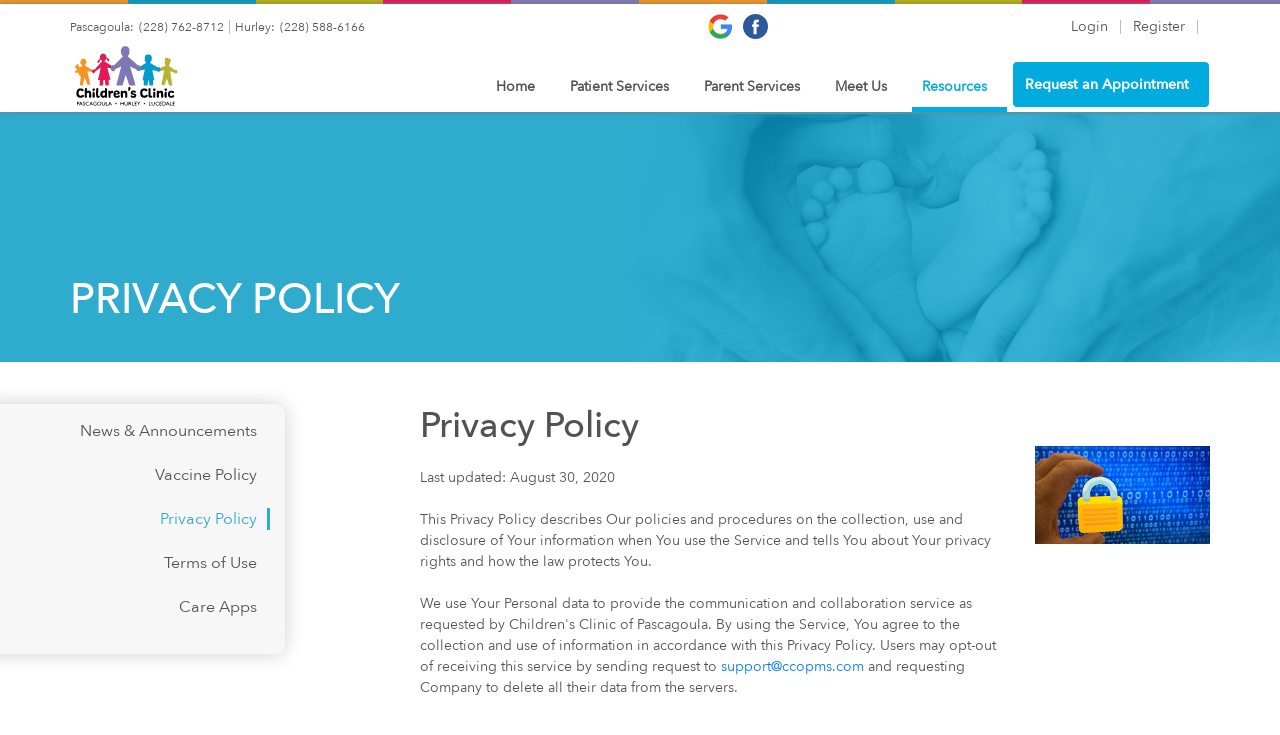

--- FILE ---
content_type: text/html; charset=UTF-8
request_url: https://childrensclinicofpascagoula.com/sub_page/privacy-policy
body_size: 10556
content:
<!doctype html>
<html lang="en">

<head>
    <!-- Required meta tags -->
    <meta charset="utf-8">
    <meta name="viewport" content="width=device-width, initial-scale=1, shrink-to-fit=no">
    <!-- Bootstrap Core CSS -->

<link rel="stylesheet" href="https://childrensclinicofpascagoula.com/resources/front_end/css/bootstrap.min.css">
<link rel="stylesheet" href="https://childrensclinicofpascagoula.com/resources/front_end/css/jquery-ui.css">

<link rel="stylesheet" href="https://childrensclinicofpascagoula.com/resources/front_end/css/main.css">
<link rel="stylesheet" media="all" href="https://childrensclinicofpascagoula.com/resources/front_end/css/responsive.css">
<link rel="stylesheet" href="https://childrensclinicofpascagoula.com/resources/front_end/css/font-awesome.min.css">
<link rel="stylesheet" type="text/css" href="https://childrensclinicofpascagoula.com/resources/front_end/css/slick.css">
<link rel="stylesheet" href="https://childrensclinicofpascagoula.com/resources/front_end/css/jquery.jConveyorTicker.min.css">

<link rel="stylesheet" href="https://childrensclinicofpascagoula.com/resources/front_end/css/bootstrap-datepicker.css">
<link rel="stylesheet" href="https://childrensclinicofpascagoula.com/resources/front_end/css/jquery.timepicker.min.css">
<link rel="stylesheet" href="https://childrensclinicofpascagoula.com/resources/front_end/css/developer.css">
<!-- jQuery 2.2.3 -->
<script src="https://childrensclinicofpascagoula.com/resources/front_end/js/jquery.min.js"></script>


<link rel="stylesheet" href="//cdnjs.cloudflare.com/ajax/libs/timepicker/1.3.5/jquery.timepicker.min.css">
    <link rel="shortcut icon" type="image/x-icon" href="https://childrensclinicofpascagoula.com/resources/front_end/images/favicon.ico" title="" />
</head>

<body>
    <header>

    <title>Children's Clinic of Pascagoula</title>

    <script type="text/javascript">
        function googleTranslateElementInit() 
        {
            new google.translate.TranslateElement({pageLanguage: 'en', includedLanguages: 'en,es', }, 'google_translate_element');
        }
        </script>

        <script type="text/javascript" src="//translate.google.com/translate_a/element.js?cb=googleTranslateElementInit"></script>

        <div class="container">
            <div class="top-section">
                <div class="row">
                    <div class="col-md-12 col-lg-6">
                        <div class="country-phone">
                            <ul>
                                <li>
                                    <label>Pascagoula: </a></label><span><a href="tel:2287628712">(228) 762-8712 </a></span>
                                </li>
                                <li>
                                    <label>Hurley: </a></label><span><a href="tel:2285886166">(228) 588-6166 </a></span>
                                </li>
                               <!-- <li>
                                    <label>Lucedale: </a></label><span><a href="tel:6015141073">(601) 514-1073</a> </span>
                                </li> -->
                            </ul>
                        </div>
                    </div>                    
                    
                    <div class="col-3 col-md-12 col-lg-2 text-center">
                        <div class="social-links">
                            <a target="_blank" class="mr-2" href="https://goo.gl/maps/4ewsgFio6jWPH5Z68"><img src="https://childrensclinicofpascagoula.com/resources/front_end/images/social-network-1.png" alt=""></a>
                            <a target="_blank" href="https://www.facebook.com/childrensclinicpascagoula/"><img src="https://childrensclinicofpascagoula.com/resources/front_end/images/social-network-2.png" alt=""></a>
                        </div>
                    </div>
                    
                    <div class="col-9 col-md-12 col-lg-4">
                        <div class="top-right-section">
                            <ul>

                                                                            <li class="xs-hide"><a href="https://childrensclinicofpascagoula.com/login">Login</a></li>
                                            <li class="xs-hide"><a href="https://childrensclinicofpascagoula.com/register">Register</a></li>
                                                                                                        
                                <li >
                                    <div id="google_translate_element"></div>
                                </li>

                            </ul>
                        </div>
                    </div>
                </div>
            </div>
            <div class="clr"></div>
            <div class="position-relative">
                <nav class="navbar navbar-expand-lg navbar-dark inner-section-nav navbar-sub">

                                                        
                    <a class="navbar-brand web-logo" href="https://childrensclinicofpascagoula.com/"><img src="https://childrensclinicofpascagoula.com/resources/front_end/images/inner-logo.svg" alt="logo" width=112px;></a>
                    <a class="navbar-brand mob-logo" href="https://childrensclinicofpascagoula.com/"><img src="https://childrensclinicofpascagoula.com/resources/front_end/images/inner-logo.svg" alt="logo" width="112px"></a>
                                        
                    <button class="navbar-toggler" type="button" data-toggle="collapse" data-target="#navbarCollapse" aria-controls="navbarCollapse" aria-expanded="false" aria-label="Toggle navigation">
                        <i class="fa fa-bars" aria-hidden="true"></i>
                        <i class="fa fa-times" aria-hidden="true"></i>
                    </button>

                    <div class="collapse navbar-collapse" id="navbarCollapse">
                        <ul class="navbar-nav">
                            <li class="nav-item logo-nav"><img src="https://childrensclinicofpascagoula.com/resources/front_end/images/inner-logo.svg" alt="logo" width="112px"></li>
                                                        <li class="nav-item  ">
                                <a class="nav-link" href="https://childrensclinicofpascagoula.com/">Home </a>
                            </li>

                               
                                            <li class="nav-item dropdown ">
                                                <a class="nav-link dropdown-toggle" href=" https://childrensclinicofpascagoula.com/page/patient-services ">Patient Services</a>
                                                <i class="fa fa-angle-down ml-2"></i>
                                                                                                            <div class="dropdown-menu">
                                                                                                                                                   
                                                                            <a class="dropdown-item" href="https://childrensclinicofpascagoula.com/billpayment">Online Bill Payment</a>
                                                                                                                                       
                                                                            <a class="dropdown-item" href=" https://childrensclinicofpascagoula.com/sub_page/prescription-refills ">Prescription Refills</a>                                                                
                                                                                                                                       
                                                                            <a class="dropdown-item" href=" https://childrensclinicofpascagoula.com/sub_page/referrals ">Referrals</a>                                                                
                                                                                                                                       
                                                                            <a class="dropdown-item" href=" https://childrensclinicofpascagoula.com/sub_page/appointments ">Appointments</a>                                                                
                                                                                                                                       
                                                                            <a class="dropdown-item" href=" https://childrensclinicofpascagoula.com/sub_page/patient-forms ">Patient Forms</a>                                                                
                                                                                                                                       
                                                                            <a class="dropdown-item" href=" https://childrensclinicofpascagoula.com/sub_page/billing-and-insurance ">Billing and Insurance</a>                                                                
                                                                                                                                       
                                                                            <a class="dropdown-item" href=" https://childrensclinicofpascagoula.com/sub_page/medical-records-request ">Medical Records Request</a>                                                                
                                                                                                                                    </div>
                                                                                                        
                                            </li>
                                           
                                            <li class="nav-item dropdown ">
                                                <a class="nav-link dropdown-toggle" href=" https://childrensclinicofpascagoula.com/page/parent-services ">Parent Services</a>
                                                <i class="fa fa-angle-down ml-2"></i>
                                                                                                            <div class="dropdown-menu">
                                                                                                                               
                                                                            <a class="dropdown-item" href=" https://childrensclinicofpascagoula.com/sub_page/faqs ">FAQs</a>                                                                
                                                                                                                                       
                                                                            <a class="dropdown-item" href=" https://childrensclinicofpascagoula.com/sub_page/adhd ">ADHD</a>                                                                
                                                                                                                                       
                                                                            <a class="dropdown-item" href=" https://childrensclinicofpascagoula.com/sub_page/sports-physical ">Sports Physical</a>                                                                
                                                                                                                                       
                                                                            <a class="dropdown-item" href=" https://childrensclinicofpascagoula.com/sub_page/premature-babies ">Premature Babies</a>                                                                
                                                                                                                                       
                                                                            <a class="dropdown-item" href=" https://childrensclinicofpascagoula.com/sub_page/vaccination ">Vaccination</a>                                                                
                                                                                                                                       
                                                                            <a class="dropdown-item" href=" https://childrensclinicofpascagoula.com/sub_page/prenatal-conference ">Prenatal Conference</a>                                                                
                                                                                                                                       
                                                                            <a class="dropdown-item" href=" https://childrensclinicofpascagoula.com/sub_page/health-resources ">Health Resources</a>                                                                
                                                                                                                                       
                                                                            <a class="dropdown-item" href=" https://childrensclinicofpascagoula.com/sub_page/wellness-visits ">Wellness Visits</a>                                                                
                                                                                                                                       
                                                                            <a class="dropdown-item" href=" https://childrensclinicofpascagoula.com/sub_page/circumcision ">Circumcision</a>                                                                
                                                                                                                                       
                                                                            <a class="dropdown-item" href=" https://childrensclinicofpascagoula.com/sub_page/dosage-charts ">Dosage Charts</a>                                                                
                                                                                                                                    </div>
                                                                                                        
                                            </li>
                                           
                                            <li class="nav-item dropdown ">
                                                <a class="nav-link dropdown-toggle" href=" https://childrensclinicofpascagoula.com/page/meet-us ">Meet Us</a>
                                                <i class="fa fa-angle-down ml-2"></i>
                                                                                                            <div class="dropdown-menu">
                                                                                                                               
                                                                            <a class="dropdown-item" href=" https://childrensclinicofpascagoula.com/sub_page/our-providers ">Our Providers</a>                                                                
                                                                                                                                       
                                                                            <a class="dropdown-item" href=" https://childrensclinicofpascagoula.com/sub_page/our-staff ">Our Staff</a>                                                                
                                                                                                                                       
                                                                            <a class="dropdown-item" href=" https://childrensclinicofpascagoula.com/sub_page/dr-wierzbicka-md ">Dr. Wierzbicka, MD</a>                                                                
                                                                                                                                       
                                                                            <a class="dropdown-item" href=" https://childrensclinicofpascagoula.com/sub_page/dr-jamal-md ">Dr. Jamal, MD</a>                                                                
                                                                                                                                       
                                                                            <a class="dropdown-item" href=" https://childrensclinicofpascagoula.com/sub_page/jacquelyn-ellison-n-p ">Jacquelyn Ellison N.P.</a>                                                                
                                                                                                                                       
                                                                            <a class="dropdown-item" href=" https://childrensclinicofpascagoula.com/sub_page/jonathan-bui-pa-c ">Jonathan Bui, PA-C</a>                                                                
                                                                                                                                    </div>
                                                                                                        
                                            </li>
                                           
                                            <li class="nav-item dropdown active">
                                                <a class="nav-link dropdown-toggle" href=" https://childrensclinicofpascagoula.com/page/resources ">Resources</a>
                                                <i class="fa fa-angle-down ml-2"></i>
                                                                                                            <div class="dropdown-menu">
                                                                                                                                                   
                                                                            <a class="dropdown-item" href="https://childrensclinicofpascagoula.com/news">News</a>                                                                            
                                                                                                                                       
                                                                            <a class="dropdown-item" href=" https://childrensclinicofpascagoula.com/sub_page/vaccine-policy ">Vaccine Policy</a>                                                                
                                                                                                                                       
                                                                            <a class="dropdown-item" href=" https://childrensclinicofpascagoula.com/sub_page/privacy-policy ">Privacy Policy</a>                                                                
                                                                                                                                       
                                                                            <a class="dropdown-item" href=" https://childrensclinicofpascagoula.com/sub_page/terms-of-use ">Terms of Use</a>                                                                
                                                                                                                                       
                                                                            <a class="dropdown-item" href=" https://childrensclinicofpascagoula.com/sub_page/care-apps ">Care Apps</a>                                                                
                                                                                                                                    </div>
                                                                                                        
                                            </li>
                                                                    

                                                                    <li class="nav-item nav-item-option"><a class="nav-link " href="https://childrensclinicofpascagoula.com/login">Login</a></li>
                                        <li class="nav-item nav-item-option"><a class="nav-link " href="https://childrensclinicofpascagoula.com/register">Register</a></li>
                                                                
                                                        
                            <li class="nav-item demo">
                                <a class="nav-link" href="https://childrensclinicofpascagoula.com/user_appointment">Request an Appointment</a>
                            </li>
                        </ul>
                    </div>
                </nav>
            </div>
        </div>
    </header>
    

    
    <div class="banner-bg patient-banner-bg" >
        <div class="container">
            <div class="inner-banner">
                <div class="inner-banner-text">
                    <h3>Privacy Policy</h3>
                </div>
            </div>
        </div>
    </div>
    <main class="position-relative" role="main">
        <div class="container">
            <div class="row mb-5 mt-5">
                <div class="col-md-12 position-static">
                    <div class="left-navigation-wrapper">
                        <div class="make-me-sticky">
                            <div class="left-navigation">
                                <span class="cross"><i class="fa fa-bars" aria-hidden="true"></i></span>
                                <ul>
                                                                                <li><a href="https://childrensclinicofpascagoula.com/news">News & Announcements</a></li>
                                                                                <li class="  "><a href=" https://childrensclinicofpascagoula.com/sub_page/vaccine-policy ">Vaccine Policy</a></li>
                                                                            <li class=" active "><a href=" https://childrensclinicofpascagoula.com/sub_page/privacy-policy ">Privacy Policy</a></li>
                                                                            <li class="  "><a href=" https://childrensclinicofpascagoula.com/sub_page/terms-of-use ">Terms of Use</a></li>
                                                                            <li class="  "><a href=" https://childrensclinicofpascagoula.com/sub_page/care-apps ">Care Apps</a></li>
                                    
                                </ul>
                            </div>
                        </div>
                    </div>
                    <div class="nav-right-side">
                                                <div class="row">
                            <div class="col-md-9">
                                <h2>Privacy Policy</h2>
                                <p> <p>Last updated: August 30, 2020</p>

<p>&nbsp;</p>

<p>This Privacy Policy describes Our policies and procedures on the collection, use and disclosure of Your information when You use the Service and tells You about Your privacy rights and how the law protects You.</p>

<p>&nbsp;</p>

<p>We use Your Personal data to provide the communication and collaboration service as requested by Children&#39;s Clinic of Pascagoula. By using the Service, You agree to the collection and use of information in accordance with this Privacy Policy. Users may opt-out of receiving this service by sending request to <a href="mailto:support@ccopms.com">support@ccopms.com</a> and requesting Company to delete all their data from the servers.</p>

<p>&nbsp;</p>

<p>&nbsp;</p>

<p>Interpretation and Definitions</p>

<p>&nbsp;</p>

<p>Interpretation</p>

<p>The words of which the initial letter is capitalized have meanings defined under the following conditions.</p>

<p>The following definitions shall have the same meaning regardless of whether they appear in singular or in plural.</p>

<p>&nbsp;</p>

<p>Definitions</p>

<p>For the purposes of this Privacy Policy:</p>

<p>You means the individual accessing or using the Service, or the company, or other legal entity on behalf of which such individual is accessing or using the Service, as applicable.</p>

<p>Company (referred to as either &quot;the Company&quot;, &quot;We&quot;, &quot;Us&quot; or &quot;Our&quot; in this Agreement) refers to Children&#39;s Clinic of Pascagoula, PLLC.</p>

<p>Affiliate means an entity that controls, is controlled by or is under common control with a party, where &quot;control&quot; means ownership of 50% or more of the shares, equity interest or other securities entitled to vote for election of directors or other managing authority.</p>

<p>Account means a unique account created for You to access our Service or parts of our Service.</p>

<p>Website refers to Children&#39;s Clinic Pascagoula website, accessible from <a href="https://www.childrensclinicofpascagoula.com/">https://www.childrensclinicofpascagoula.com/</a></p>

<p>Service refers to the Website as well as Android and iOS applications.</p>

<p>Country refers to:&nbsp;United States</p>

<p>Service Provider means any natural or legal person who processes the data on behalf of the Company. It refers to third-party companies or individuals employed by the Company to facilitate the Service, to provide the Service on behalf of the Company, to perform services related to the Service or to assist the Company in analyzing how the Service is used.</p>

<p>Personal Data is any information that relates to an identified or identifiable individual.</p>

<p>Cookies are small files that are placed on Your computer, mobile device or any other device by a website, containing the details of Your browsing history on that website among its many uses.</p>

<p>Usage Data refers to data collected automatically, either generated by the use of the Service or from the Service infrastructure itself (for example, the duration of a page visit).</p>

<p>&nbsp;</p>

<p>&nbsp;</p>

<p>Collecting and Using Your Personal Data</p>

<p>&nbsp;</p>

<p>Types of Data Collected</p>

<p>&nbsp;</p>

<p>Personal Data</p>

<p>While using Our Service, We may ask You to register and provide Us with certain personally identifiable information that can be used to contact or identify You.</p>

<p>&nbsp;</p>

<p>Usage Data</p>

<p>Usage Data is collected automatically when using the Service.</p>

<p>Usage Data may include information such as Your Device&#39;s Internet Protocol address (e.g. IP address), browser type, browser version, the pages of our Service that You visit, the time and date of Your visit, the time spent on those pages, unique device identifiers and other diagnostic data.</p>

<p>When You access the Service by or through a mobile device, We may collect certain information automatically, including, but not limited to, the type of mobile device You use, Your mobile device unique ID, the IP address of Your mobile device, Your mobile operating system, the type of mobile Internet browser You use, unique device identifiers and other diagnostic data.</p>

<p>We may also collect information that Your browser sends whenever You visit our Service or when You access the Service by or through a mobile device.</p>

<p>&nbsp;</p>

<p>Tracking Technologies and Cookies</p>

<p>We use Cookies and similar tracking technologies to track the activity on Our Service and store certain information. Tracking technologies used are beacons, tags, and scripts to collect and track information and to improve and analyze Our Service.</p>

<p>You can instruct Your browser to refuse all Cookies or to indicate when a Cookie is being sent. However, if You do not accept Cookies, You may not be able to use some parts of our Service.</p>

<p>Cookies can be &quot;Persistent&quot; or &quot;Session&quot; Cookies. Persistent Cookies remain on your personal computer or mobile device when You go offline, while Session Cookies are deleted as soon as You close your web browser.</p>

<p>We use both session and persistent Cookies for the purposes set out below:</p>

<p>&nbsp;</p>

<p>Necessary / Essential Cookies</p>

<p>Type: Session Cookies</p>

<p>Administered by: Us</p>

<p>Purpose: These Cookies are essential to provide You with services available through the Website and to enable You to use some of its features. They help to authenticate users and prevent fraudulent use of user accounts. Without these Cookies, the services that You have asked for cannot be provided, and We only use these Cookies to provide You with those services.</p>

<p>&nbsp;</p>

<p>Cookies Policy / Notice Acceptance Cookies</p>

<p>&nbsp;</p>

<p>Type: Persistent Cookies</p>

<p>Administered by: Us</p>

<p>Purpose: These Cookies identify if users have accepted the use of cookies on the Website.</p>

<p>&nbsp;</p>

<p>Functionality Cookies</p>

<p>Type: Persistent Cookies</p>

<p>Administered by: Us</p>

<p>Purpose: These Cookies allow us to remember choices You make when You use the Website, such as remembering your login details or language preference. The purpose of these Cookies is to provide You with a more personal experience and to avoid You having to re-enter your preferences every time You use the Website.</p>

<p>&nbsp;</p>

<p>&nbsp;</p>

<p>Use of Your Personal Data</p>

<p>The Company may use Personal Data for the following purposes:</p>

<p>To provide and maintain our Service, including to monitor the usage of our Service.</p>

<p>To manage Your Account: to manage Your registration as a user of the Service. The Personal Data You provide can give You access to different functionalities of the Service that are available to You as a registered user that have been specifically developed for Children&#39;s Clinic of Pascagoula.</p>

<p>Communication and Collaboration Services: Send the information to allow Children&#39;s Clinic of Pascagoula staff member or doctor to provide desired service (e.g. schedule an appointment etc.)</p>

<p>To contact You: To contact You by email, telephone calls, SMS, or other equivalent forms of electronic communication, such as a mobile application&#39;s push notifications regarding updates or informative communications as directed by Children&#39;s Clinic of Pascagoula, including the security updates, when necessary or reasonable for their implementation.</p>

<p>To provide You with news, special offers and general information about other goods, services and events which Children&#39;s Clinic of Pascagoula offers that are similar to those that you have already received or enquired about.</p>

<p>To manage Your requests: To attend and manage Your requests to Us.</p>

<p>We may share your personal information in the following situations:</p>

<p>For Business transfers: We may share or transfer Your personal information in connection with, or during negotiations of, any merger, sale of Company assets, financing, or acquisition of all or a portion of our business to another company.</p>

<p>&nbsp;</p>

<p>&nbsp;</p>

<p>Retention of Your Personal Data</p>

<p>The Company will retain Your Personal Data only for as long as is necessary for the purposes set out in this Privacy Policy. We will retain and use Your Personal Data to the extent necessary to comply with our legal obligations (for example, if we are required to retain your data to comply with applicable laws), resolve disputes, and enforce our legal agreements and policies.</p>

<p>The Company will also retain Usage Data for internal analysis purposes. Usage Data is generally retained for a shorter period of time, except when this data is used to strengthen the security or to improve the functionality of Our Service, or We are legally obligated to retain this data for longer time periods.</p>

<p>&nbsp;</p>

<p>&nbsp;</p>

<p>Disclosure of Your Personal Data</p>

<p>&nbsp;</p>

<p>Business Transactions</p>

<p>If the Company is involved in a merger, acquisition or asset sale, Your Personal Data may be transferred. We will provide notice before Your Personal Data is transferred and becomes subject to a different Privacy Policy.</p>

<p>&nbsp;</p>

<p>Law enforcement</p>

<p>Under certain circumstances, the Company may be required to disclose Your Personal Data if required to do so by law or in response to valid requests by public authorities (e.g. a court or a government agency).</p>

<p>&nbsp;</p>

<p>Other legal requirements</p>

<p>The Company may disclose Your Personal Data in the good faith belief that such action is necessary to:</p>

<p>&nbsp;</p>

<p>Comply with a legal obligation</p>

<p>Protect and defend the rights or property of the Company</p>

<p>Prevent or investigate possible wrongdoing in connection with the Service</p>

<p>Protect the personal safety of Users of the Service or the public</p>

<p>Protect against legal liability</p>

<p>&nbsp;</p>

<p>Security of Your Personal Data</p>

<p>The security of Your Personal Data is important to Us, but remember that no method of transmission over the Internet, or method of electronic storage is 100% secure. While We strive to use commercially acceptable means to protect Your Personal Data, We cannot guarantee its absolute security.</p>

<p>&nbsp;</p>

<p>&nbsp;</p>

<p>Children&#39;s Privacy</p>

<p>Our Service does not address anyone under the age of 13. We do not knowingly collect personally identifiable information from anyone under the age of 13. If You are a parent or guardian and You are aware that Your child has provided Us with Personal Data, please contact Us. If We become aware that We have collected Personal Data from anyone under the age of 13 without verification of parental consent, We take steps to remove that information from Our servers.</p>

<p>&nbsp;</p>

<p>&nbsp;</p>

<p>Links to Other Websites</p>

<p>Our Service may contain links to other websites that are not operated by Us. If You click on a third party link, You will be directed to that third party&#39;s site. We strongly advise You to review the Privacy Policy of every site You visit.</p>

<p>We have no control over and assume no responsibility for the content, privacy policies or practices of any third party sites or services.</p>

<p>&nbsp;</p>

<p>&nbsp;</p>

<p>Changes to this Privacy Policy</p>

<p>We may update our Privacy Policy from time to time. We will notify You of any changes by posting the new Privacy Policy on this page.</p>

<p>You are advised to review this Privacy Policy periodically for any changes. Changes to this Privacy Policy are effective when they are posted on this page.</p>

<p>&nbsp;</p>

<p>&nbsp;</p>

<p>Contact Us</p>

<p>If you have any questions about this Privacy Policy, You can contact us by email at <a href="mailto:support@ccopms.com">support@ccopms.com</a></p>
 </p>
                            </div>
                                                            <div class="col-md-3">
                                    <img class="mt-5" src="https://childrensclinicofpascagoula.com/resources/uploads/pages/page_15953937981.jpg" alt="">
                                </div>
                                                    </div>
                    </div>

                </div>
            </div>
        </div>

        
    </main>
    <footer>
        <div class="bg-blue">
            <div class="container">
                <div class="row">

                    
                                <div class="col-md-4">
                                    <div class="office-information">
                                        <h3>Pascagoula Office</h3>
                                        <h4>Time:</h4>
                                        <ul>                                            
                                                                                                    <li>Mon-Thu : 8:00 am - 5:00 pm </li>
                                                                                                                                                        <li>Friday : 8:00 am - 12:00 pm </li>
                                                                                                                                                        <li>Saturday : 8:30 am - 11:30 am </li>
                                                                                                
                                        </ul>
                                        <h4>Address</h4>
                                        <div class="footer-phone">
                                            <ul>
                                                <li>4105 Hospital St. Suite 103 Pascagoula, MS 39581</li>                                            
                                                <li>Phone: <span><a href="tel:+12287628712">(228) 762-8712</a></span></li>
                                            </ul>
                                        </div>
                                        <div class="office-map">
                                                                                                    <iframe src="https://www.google.com/maps/embed?pb=!1m18!1m12!1m3!1d3442.1401915682686!2d-88.53787348503359!3d30.375376781763165!2m3!1f0!2f0!3f0!3m2!1i1024!2i768!4f13.1!3m3!1m2!1s0x889be8e74a1cd9a9%3A0xd11c3062bf35d782!2s4105%20Hospital%20Rd%20%23103%2C%20Pascagoula%2C%20MS%2039581!5e0!3m2!1sen!2sus!4v1594734986858!5m2!1sen!2sus" width="100%" height="100%" frameborder="0" style="border: 5px solid #fff;" allowfullscreen="" aria-hidden="false" tabindex="0"></iframe>
                                                                                            </div>
                                        <div class="directions">
                                            <ul>
                                                <li><a target="_blank" href=https://goo.gl/maps/eQ4Mg4vrd4Pz3ghw6>Need driving directions?</a></li>                                            
                                            </ul>
                                        </div>
                                    </div>
                                </div>
                            
                                <div class="col-md-4">
                                    <div class="office-information">
                                        <h3>Hurley Office</h3>
                                        <h4>Time:</h4>
                                        <ul>                                            
                                                                                                    <li>Mon-Thu : 8:00 am - 5:00 pm </li>
                                                                                                                                                        <li>Friday : 8:00 am - 12:00 pm </li>
                                                                                                                                                        <li>Saturday : Close </li>
                                                                                                
                                        </ul>
                                        <h4>Address</h4>
                                        <div class="footer-phone">
                                            <ul>
                                                <li>7301 Highway 614 Suite A Moss Point, MS 39562</li>                                            
                                                <li>Phone: <span><a href="tel:+12285886166">(228) 588-6166</a></span></li>
                                            </ul>
                                        </div>
                                        <div class="office-map">
                                                                                                    <iframe src="https://www.google.com/maps/embed?pb=!1m18!1m12!1m3!1d3432.2898634938556!2d-88.48928358502651!3d30.65396518166467!2m3!1f0!2f0!3f0!3m2!1i1024!2i768!4f13.1!3m3!1m2!1s0x889b962da6f0440f%3A0x7444f8f0719dc973!2s7301%20MS-614%20Suite%20A%2C%20Moss%20Point%2C%20MS%2039562!5e0!3m2!1sen!2sus!4v1594735367569!5m2!1sen!2sus" width="100%" height="100%" frameborder="0" style="border: 5px solid #fff;" allowfullscreen="" aria-hidden="false" tabindex="0"></iframe>
                                                                                            </div>
                                        <div class="directions">
                                            <ul>
                                                <li><a target="_blank" href=https://goo.gl/maps/WZi4ystiv6bsfHhp8>Need driving directions?</a></li>                                            
                                            </ul>
                                        </div>
                                    </div>
                                </div>
                                                
                    <!--  -->
                </div>
            </div>
        </div>
        <div class="container">
            <div class="row">
                <div class="col-md-3">
                    <div class="footer-links">
                        <h3>Quick Links</h3>
                        <ul>
                            <li><a href="https://childrensclinicofpascagoula.com/"><i class="fa fa-angle-right" aria-hidden="true"></i> Home</a></li>                            
                            <li><a href="https://childrensclinicofpascagoula.com/vaccine_policy"><i class="fa fa-angle-right" aria-hidden="true"></i> Vaccine Policy</a></li>
                            <li><a href="https://childrensclinicofpascagoula.com/links"><i class="fa fa-angle-right" aria-hidden="true"></i> Links</a></li>
                            <li><a href="https://childrensclinicofpascagoula.com/news"><i class="fa fa-angle-right" aria-hidden="true"></i> News</a></li>
                        </ul>
                    </div>
                </div>
                <div class="col-md-3">
                    <div class="footer-links">
                        <h3>Patient Services</h3>
                        <ul>

                            
                                                        <li><a href=" https://childrensclinicofpascagoula.com/sub_page/prescription-refills" ><i class="fa fa-angle-right" aria-hidden="true"></i> Prescription Refills</a></li>

                                                    
                                                        <li><a href=" https://childrensclinicofpascagoula.com/sub_page/referrals" ><i class="fa fa-angle-right" aria-hidden="true"></i> Referrals</a></li>

                                                    
                                                        <li><a href=" https://childrensclinicofpascagoula.com/sub_page/appointments" ><i class="fa fa-angle-right" aria-hidden="true"></i> Appointments</a></li>

                                                    
                                                        <li><a href=" https://childrensclinicofpascagoula.com/sub_page/patient-forms" ><i class="fa fa-angle-right" aria-hidden="true"></i> Patient Forms</a></li>

                                                    
                                                        <li><a href=" https://childrensclinicofpascagoula.com/sub_page/billing-and-insurance" ><i class="fa fa-angle-right" aria-hidden="true"></i> Billing and Insurance</a></li>

                                                    
                                                        <li><a href=" https://childrensclinicofpascagoula.com/sub_page/medical-records-request" ><i class="fa fa-angle-right" aria-hidden="true"></i> Medical Records Request</a></li>

                                                                            </ul>
                    </div>
                </div>
                <div class="col-md-3">
                    <div class="footer-links">
                        <h3>Parents Services</h3>
                        <ul>
                                                                                    <li><a href=" https://childrensclinicofpascagoula.com/sub_page/faqs" ><i class="fa fa-angle-right" aria-hidden="true"></i> FAQs</a></li>
                                                                                                            <li><a href=" https://childrensclinicofpascagoula.com/sub_page/adhd" ><i class="fa fa-angle-right" aria-hidden="true"></i> ADHD</a></li>
                                                                                                            <li><a href=" https://childrensclinicofpascagoula.com/sub_page/sports-physical" ><i class="fa fa-angle-right" aria-hidden="true"></i> Sports Physical</a></li>
                                                                                                            <li><a href=" https://childrensclinicofpascagoula.com/sub_page/premature-babies" ><i class="fa fa-angle-right" aria-hidden="true"></i> Premature Babies</a></li>
                                                                                                            <li><a href=" https://childrensclinicofpascagoula.com/sub_page/vaccination" ><i class="fa fa-angle-right" aria-hidden="true"></i> Vaccination</a></li>
                                                                                                            <li><a href=" https://childrensclinicofpascagoula.com/sub_page/prenatal-conference" ><i class="fa fa-angle-right" aria-hidden="true"></i> Prenatal Conference</a></li>
                                                                            </ul>
                    </div>
                </div>
                <div class="col-md-3">
                    <div class="footer-links">
                        <h3>Download Our App</h3>
                        <ul>
                            <li>
                                <a target="_blank" href="https://apps.apple.com/us/app/ccop-care-app/id1528986717"><img src="https://childrensclinicofpascagoula.com/resources/front_end/images/app-store.jpg" alt=""></a>
                            </li>
                            <li>
                                <a target="_blank" href="https://play.google.com/store/apps/details?id=com.ccop.care.app"><img src="https://childrensclinicofpascagoula.com/resources/front_end/images/google-store.jpg" alt=""></a>
                            </li>
                        </ul>
                    </div>
                </div>
            </div>
        </div>
        <div class="bg-gray pt-3 pb-3">
            <div class="container">
                <div class="row">
                    <div class="col-md-6">
                        <p class="pt-1">© 2026 Children's Clinic of Pascagoula</p>
                    </div>
                    <div class="col-md-6">
                        <ul class="footer-social-link text-right">
                            <li>
                                <a target="_blank" href="https://goo.gl/maps/4ewsgFio6jWPH5Z68"><img src="https://childrensclinicofpascagoula.com/resources/front_end/images/social-network-1.png" alt=""></a>
                            </li>
                            <li>
                                <a target="_blank" href="https://www.facebook.com/childrensclinicpascagoula/"><img src="https://childrensclinicofpascagoula.com/resources/front_end/images/social-network-2.png" alt=""></a>
                            </li>
                        </ul>
                    </div>
                </div>
            </div>
        </div>
    </footer>
    
    <script type="text/javascript">
        function my_map_add() 
        {
            var clinics = [{"id":"1","name":"Pascagoula","lat":"30.37540054321289","longi":"-88.535400390625","address":"4105 Hospital St. Suite 103 Pascagoula, MS 39581","appointment_number":"(228) 762-8712","refill_number":"(228) 762-8713","referral_number":"(228) 762-8718","nurse_number":"(228) 762-9814","email_1":"appointments@ccopms.com","email_2":"profileupdates@ccopms.com","email_3":"feedbacks@ccopms.com","update_profile_email_1":"N","appointment_email_1":"Y","feedback_email_1":"N","update_profile_email_2":"Y","appointment_email_2":"N","feedback_email_2":"N","update_profile_email_3":"N","appointment_email_3":"N","feedback_email_3":"Y","time_1":"Mon-Thu : 8:00 am - 5:00 pm","time_2":"Friday : 8:00 am - 12:00 pm","time_3":"Saturday : 8:30 am - 11:30 am","created_datetime":"2019-10-08 16:30:37","updated_datetime":"2021-06-21 00:23:59","status":"Y","request_appointment_to_dial":"+12287628712","refill_to_dial":"+12287628713","referral_to_dial":"+12287628718","nurse_to_dial":"+12287629814"},{"id":"2","name":"Hurley","lat":"30.6542331","longi":"-88.48722968350634","address":"7301 Highway 614 Suite A Moss Point, MS 39562","appointment_number":"(228) 588-6166","refill_number":"(228) 762-8713","referral_number":"(228) 762-8718","nurse_number":"(228) 762-9814","email_1":"appointments@ccopms.com","email_2":"profileupdates@ccopms.com","email_3":"feedbacks@ccopms.com","update_profile_email_1":"N","appointment_email_1":"Y","feedback_email_1":"N","update_profile_email_2":"Y","appointment_email_2":"N","feedback_email_2":"N","update_profile_email_3":"N","appointment_email_3":"N","feedback_email_3":"Y","time_1":"Mon-Thu : 8:00 am - 5:00 pm","time_2":"Friday : 8:00 am - 12:00 pm","time_3":"Saturday : Close","created_datetime":"2019-10-28 10:03:16","updated_datetime":"2021-06-21 00:25:39","status":"Y","request_appointment_to_dial":"+12285886166","refill_to_dial":"+12287628713","referral_to_dial":"+12287628718","nurse_to_dial":"+12287629814"}];

            clinics.forEach(function(clinic)
            {
                // var zoom = 12;
                // $("#"+clinic['name'])
                // .html(
                //         "<iframe id=\"map_frame\" "
                //                 + "width=\"100%\" height=\"600px\" frameborder=\"0\" scrolling=\"no\" marginheight=\"0\" marginwidth=\"0\" "
                //                 + "src=\"https://www.google.sk/maps?f=q&amp;output=embed&amp;source=s_q&amp;hl=sk&amp;geocode=&amp;q=https:%2F%2Fwww.google.sk%2Fmaps%2Fms%3Fauthuser%3D0%26vps%3D5%26hl%3Dsk%26ie%3DUTF8%26oe%3DUTF8%26msa%3D0%26output%3Dkml%26msid%3D205427380680792264646.0004fe643d107ef29299a&amp;aq=&amp;sll=48.669026,19.699024&amp;sspn=4.418559,10.821533&amp;ie=UTF8&amp;ll="
                //                 + clinic['lat'] + "," + clinic['longi']
                //                 + "&amp;spn=0.199154,0.399727&amp;t=m&amp;z="
                //                 + zoom + "\"" + "></iframe>");
                
                var myMapCenter = new google.maps.LatLng(clinic['lat'], clinic['longi']);
                var myMapProp = {center:myMapCenter, zoom:12, scrollwheel:true, draggable:true, mapTypeId:google.maps.MapTypeId.ROADMAP};
                var map = new google.maps.Map(document.getElementById( clinic['name'] ),myMapProp);
                var marker = new google.maps.Marker({position:myMapCenter});
                marker.setMap(map);
            });
        }
    </script>

    <!-- <script src="https://maps.googleapis.com/maps/api/js?key=AIzaSyCyMlgvP-HbOyA2YErJUbZ7uczxelfz6-w&callback=my_map_add"></script> -->
    
<!-- Bootstrap 3.3.6 -->


<script src="https://childrensclinicofpascagoula.com/resources/front_end/js/jquery.jConveyorTicker.min.js"></script>
<script src="https://childrensclinicofpascagoula.com/resources/front_end/js/starrr.js"></script>
<script src="https://childrensclinicofpascagoula.com/resources/front_end/js/popper.min.js"></script>
<script src="https://childrensclinicofpascagoula.com/resources/front_end/js/bootstrap.min.js"></script>
<script src="https://childrensclinicofpascagoula.com/resources/front_end/js/slick.min.js"></script>
<script src="https://childrensclinicofpascagoula.com/resources/front_end/js/bootstrap-datepicker.js"></script>
<script src="https://childrensclinicofpascagoula.com/resources/front_end/js/jquery.timepicker.js"></script>
<script src="https://childrensclinicofpascagoula.com/resources/front_end/js/jquery-ui.js"></script>
<script src="https://childrensclinicofpascagoula.com/resources/front_end/js/jquery-dropdown-hover.js"></script>
<script src="https://childrensclinicofpascagoula.com/resources/front_end/js/custom.js"></script>

<script src="//cdnjs.cloudflare.com/ajax/libs/timepicker/1.3.5/jquery.timepicker.min.js"></script>
<script src="https://cdn.jsdelivr.net/npm/sweetalert2@9"></script>


<script type="text/javascript">
                

        $(function() 
        {
            $('.js-conveyor-example').jConveyorTicker({reverse_elm: true});
            // $('#basicExample').timepicker();

            $('.timepicker').timepicker({
                timeFormat: 'h:mm p',
                interval: 15,
                minTime: '8:00am',
                maxTime: '4:30pm',
                defaultTime: '11',
                startTime: '8:00',
                dynamic: false,
                dropdown: true,
                scrollbar: true
            });
        });

        $(document).ready(function() 
        {            

            $(window).scroll(function()
            {
                $('header .navbar ').toggleClass('scrolled', $(this).scrollTop() > 50);
                $('body').toggleClass('body-space', $(this).scrollTop() > 50);
            });

            $('.fa-angle-down').click(function()
            {
                if ($(this).parents(".nav-item").hasClass('open')) 
                {
                    $(this).parents(".nav-item").removeClass('open');
                } else 
                {
                    $(this).parents(".nav-item").addClass('open');
                }
            });

            $("a[href^='#']").click(function(e) 
            {
                e.preventDefault();                    
                var position = $($(this).attr("href")).offset().top;
            });

            $('#country-codes li a').on('click', function() 
            {
                $('#country-codes a span.value').text($(this).attr('value'));
            });

            $(".cross").click(function() 
            {
                $(".left-navigation-wrapper").toggleClass("show-left-menu");
            });

            $('.slick-images').slick({
                dots: true,
                slidesToShow: 1,
                slidesToScroll: 1,
                autoplay: false
            });

            $.fn.bootstrapDropdownHover();
            $('.setdemo [data-toggle="dropdown"]').bootstrapDropdownHover('destroy');	
        });

        $("input[type='tel']").each(function()
        {
            $(this).on("change keyup paste", function (e) 
            {
                var output,
                $this = $(this),
                input = $this.val();

                if(e.keyCode != 8) {
                input = input.replace(/[^0-9]/g, '');
                var area = input.substr(0, 3);
                var pre = input.substr(3, 3);
                var tel = input.substr(6, 4);
                if (area.length < 3) {
                output = "(" + area;
                } else if (area.length == 3 && pre.length < 3) {
                output = "(" + area + ")" + " " + pre;
                } else if (area.length == 3 && pre.length == 3) {
                output = "(" + area + ")" + " " + pre + "-" + tel;
                }
                $this.val(output);
                }
            });
        });

        function onlyNumberKey(evt) 
        {           
          // Only ASCII charactar in that range allowed 
          // how to use ====> onkeypress="return onlyNumberKey(event)" example in user_profile page.
          var ASCIICode = (evt.which) ? evt.which : evt.keyCode 
          if (ASCIICode > 31 && (ASCIICode < 48 || ASCIICode > 57)) 
              return false; 
          return true;
        }
        
        
</script></body>

</html>

--- FILE ---
content_type: text/css
request_url: https://childrensclinicofpascagoula.com/resources/front_end/css/main.css
body_size: 5122
content:
/* Fonts Styles */

@font-face {
	font-family: 'Avenir Next Bold';
	src: url('../fonts/AvenirNext-Bold.woff2') format('woff2'), url('../fonts/AvenirNext-Bold.woff') format('woff');
	font-weight: bold;
	font-style: normal;
}

@font-face {
	font-family: 'Avenir Next Demi';
	src: url('../fonts/AvenirNext-DemiBold.woff2') format('woff2'), url('../fonts/AvenirNext-DemiBold.woff') format('woff');
	font-weight: 600;
	font-style: normal;
}

@font-face {
	font-family: 'Avenir Next Regular';
	src: url('../fonts/AvenirNext-Regular.woff2') format('woff2'), url('../fonts/AvenirNext-Regular.woff') format('woff');
	font-weight: normal;
	font-style: normal;
}

@font-face {
	font-family: 'Avenir Next Medium';
	src: url('../fonts/AvenirNext-Medium.woff2') format('woff2'), url('../fonts/AvenirNext-Medium.woff') format('woff');
	font-weight: 500;
	font-style: normal;
}


/* General Styles */

html,
body {
	height: 100%;
	font-family: 'Avenir Next Regular';
	font-weight: 400;
	font-size: 14px;
	color: #545152;
}

body {
	padding-top: 4px;
	background: url(../images/top-bg.jpg) center top no-repeat;
	background-size: 100% 4px;
	/* Required padding for .navbar-fixed-top. Remove if using .navbar-static-top. Change if height of navigation changes. */
}

ul,
li {
	list-style: none;
	margin: 0px;
	padding: 0px;
}

p {
	margin: 0px;
}

img {
	max-width: 100%;
}

.clr {
	clear: both;
}

label {
	margin-bottom: 0px;
}

h2 {
	font-size: 36px;
	margin-bottom: 20px;
	color: #545152;
	font-family: 'Avenir Next Medium';
}

.container {
	max-width: 1170px;
}
.form-group {
	margin-bottom: 25px;
}

.form-control {
	height: 52px;
	background: #f6f6f6;
	border: 1px solid #ebebeb;
	color: #545152;
	font-size: 14px;
	font-family: 'Avenir Next Medium';
}
 
.form-group label {
	margin-bottom: 10px;
	font-family: 'Avenir Next Medium';
	font-size: 14px;
}

.btn-primary {
	background: #01abde;
	color: #fff;
	font-family: 'Avenir Next Demi';
	font-size: 14px;
	border: #01abde solid 1px;
}

.btn-link {
	color: #535152;
	font-family: 'Avenir Next Medium';
	font-size: 14px;
}
.bg-blue {
	background: #01abde;
}

.bg-gray {
	background: #d5d5d5;
}

/* Header Styles */
header{
	box-shadow: 0px 0px 5px #797979;
    z-index: 999;
    margin-bottom: 0px;
    position: relative;
}
.top-section {
	padding: 10px 0px 3px 0px;
	float: left;
	width: 100%;
}

.country-phone {
	margin-top: 6px;
}

.country-phone ul li {
	float: left;
	padding-right: 10px;
	line-height: 14px;
	margin-right: 10px;
	border-right: 1px solid #bcbcbc;
	margin-bottom: 0px;
}

.country-phone ul li:last-child {
	border-right: 0px;
}

.country-phone ul li label {
	margin-bottom: 0px;
}

.top-right-section {
	float: right;
	margin-top: 6px;
}

.top-right-section ul li {
	float: left;
	padding-right: 12px;
	line-height: 14px;
	margin-right: 12px;
	border-right: 1px solid #bcbcbc;
	margin-bottom: 0px;
}

.top-right-section ul li a {
	color: #545152;
	float: left;
}

.top-right-section ul li:last-child {
	border-right: 0px;
	margin-right: 0px;
	padding-right: 0px;
}

header .navbar {
	position: absolute;
	top: 15px;
	z-index: 9;
	width: 100%;
	padding: 0px;
}

header .navbar.inner-section-nav {
	position: static;
	align-items: flex-end!important;
}

header .navbar.inner-section-nav li.nav-item a.nav-link {
	color: #545152;
}

header .navbar.inner-section-nav li.nav-item.demo a.nav-link {
	background: #01abde;
	color: #fff;
}

header .navbar.inner-section-nav li.nav-item:hover>a,
header .navbar.inner-section-nav li.nav-item.active>a {
	border-bottom: 5px solid #01abde
}

header .collapse {
	justify-content: flex-end;
}

header .navbar-nav li.nav-item {
	margin-left: 25px;
}

header .navbar-nav li.nav-item a.nav-link {
	color: #ffffff;
	font-size: 14px;
	padding: 0px 10px;
	margin-top: 12px;
	font-weight: 600;
	border-bottom: 5px solid transparent;
	padding-bottom: 10px;
	font-family: 'Avenir Next Regular';
}
.navbar-dark .navbar-nav .nav-link:focus, .navbar-dark .navbar-nav .nav-link:hover{
color: #ffffff;
	outline: none;
}
header .navbar-nav li.demo a.nav-link {
	color: #ffffff;
	font-size: 14px;
	padding: 12px;
	border: 1px solid #fff;
	border-radius: 5px;
	margin-top: 0px;
	font-family: 'Avenir Next Medium';
}

header .navbar-nav li.nav-item:hover a,
header .navbar-nav li.nav-item.active a {
	border-color: #fff;
}

header .navbar-nav li.demo a.nav-link:hover {
	background: #fff;
	color: #545152;
	border-bottom: none;
}

header .navbar.inner-section-nav.navbar-sub li.nav-item.demo {
	position: relative;
	top: -3px;
}

header .navbar.inner-section-nav.navbar-sub li.nav-item:hover>a,
header .navbar.inner-section-nav.navbar-sub li.nav-item.active>a {
	color: #01abde;
}

header .navbar.inner-section-nav.navbar-sub li.nav-item.demo:hover>a,
header .navbar.inner-section-nav.navbar-sub li.nav-item.demo.active>a {
	color: #fff;
}


/* Banner Styles */

.carousel-item img {
	width: 100%;
}

.carousel-inner .container {
	width: 100%;
	max-width: 100%;
	position: absolute;
	left: 0px;
	top: 0px;
	height: 100%;
}

.carousel-caption {
	bottom: auto;
	top: 160px;
	max-width: 1170px;
	position: static;
	margin: auto;
	padding: 0px 15px;
	padding-top: 200px;
}

.inner-carousel-text {
	max-width: 600px;
}

.carousel-caption h1 {
	font-size: 42px;
	font-weight: normal;
	text-transform: uppercase;
	margin-bottom: 10px;
	font-family: 'Avenir Next Medium';
	line-height: 45px;
}

.carousel-caption p {
	font-size: 18px;
	font-weight: normal;
	margin-bottom: 25px;
}
header .navbar-nav li.nav-item .fa-angle-down {
	display: none;
 }	
.carousel-caption .btn-primary {
	background: #01abde;
	border: 1px solid #01abde;
	font-size: 15px;
	padding: 12px;
	font-family: 'Avenir Next Medium';
	min-width: 230px;
}

.carousel-caption .btn-secondary {
	background: #b8b333;
	border: 1px solid #b8b333;
	font-size: 15px;
	padding: 12px;
	font-family: 'Avenir Next Medium';
	min-width: 230px;
}

.btn-primary:hover {
	background: #03a1d0;
	border: #01abde solid 1px;
}

.btn-secondary:hover {
	background: #a09c24;
	border: #a09c24 solid 1px;
}

.carousel-caption .btn-primary .fa {
	font-size: 20px;
}

.carousel-control-next,
.carousel-control-prev {
	width: 5%;
}

.carousel-control-prev-icon,
.carousel-control-next-icon {
	background-image: none;
	background: rgba(255, 255, 255, .23);
	height: 40px;
	width: 40px;
	border-radius: 50px;
	line-height: 40px;
	text-align: center;
}

.carousel-control-prev-icon::before,
.carousel-control-next-icon::before {
	display: inline-block;
	font: normal normal normal 14px/1 FontAwesome;
	font-size: inherit;
	text-rendering: auto;
	-webkit-font-smoothing: antialiased;
	font-size: 30px;
	position: relative;
	top: 4px;
}

.carousel-control-next-icon::before {
	content: "\f105";
	right: -2px;
}

.carousel-control-prev-icon::before {
	content: "\f104";
	right: 2px;
}

.announcements {
	background: #01abde;
	padding: 30px 0px 25px 0px;
	color: #fff;
}

.announcements h3 {
	font-size: 20px;
	font-family: 'Avenir Next Medium';
	color: #fff;
	line-height: 15px;
}

.announcements h4 {
	font-size: 14px;
	font-family: 'Avenir Next Demi';
	margin-bottom: 4px;
	line-height: 13px;
}

.announcements p {
	position: relative;
	margin-bottom: 0px;
	line-height: 12px;
	line-height:initial;
}

.announcements p span {
	width: calc(100% - 80px);
	overflow: hidden;
	text-overflow: ellipsis;
	white-space: nowrap;
	display: block;
}

.announcements p a {
	font-size: 14px;
	color: #fff;
	position: absolute;
	right: 0px;
	top: 0px;
	font-family: 'Avenir Next Demi';
}
.news-inner p{
	display: inline-block;
	margin-right: 20px;
}
.welcome p {
	margin-bottom: 20px;
	color: #545152;
}

.welcome p img {
	padding: 0px 0px 20px 20px;
	float: right;
}

.for-patient {
	background: #009bc9;
}

.services-list {
	padding: 15px 10px 15px 20px;
}

.services-list h3 {
	font-size: 24px;
	margin-bottom: 10px;
	color: #ffffff;
	font-family: 'Avenir Next Medium';
}

.services-list ul li {
	margin-bottom: 10px;
}

.services-list ul li a {
	color: #ffffff;
	background: url(../images/tick.png) left center no-repeat;
	padding-left: 20px;
}

.for-parent {
	background: #f7941d;
}

.slick-dotted.slick-slider {
	position: static;
	/* top: -48px; */
	background: none;
	margin-bottom: 0px !important;
}

.slick-prev,
.slick-next {
	display: none !important;
}

.testimonials {
	max-width: 960px;
	margin: auto;
	padding: 0px 100px 1px 100px;
	box-shadow: 0px 0px 20px #ededed;
	position: relative;
	margin-top: 70px;
	margin-bottom: 105px;
}

.slick-slide.card {
	border: none;
	margin-bottom: 0px;
	background: none;
}

.slick-slide.card .card-body {
	border: none;
	margin-bottom: 0px;
	padding-bottom: 0px;
}

.slick-slide.card .card-body .card-text {
	max-width: 650px;
	text-align: center;
	margin: auto;
}

.slick-dots {
	left: 0px;
	bottom: -65px !important;
}

.slick-dots li {
	background: #858585;
	border-radius: 10px;
	width: 40px !important;
	height: 7px !important;
}

.slick-dots li.slick-active {
	background: #11b0e0;
}

.slick-dots li button::before {
	display: none;
}

.slick-list {
	top: -51px;
}

.slick-initialized .slick-slide {
	background: transparent;
	border: none;
	margin-bottom: 0px;
}

.client-thumb {
	margin: auto;
	width: 75px;
	height: 75px;
	margin-bottom: 15px;
}

.slick-slide.card .card-body h3 {
	font-size: 14px;
	font-weight: bold;
	margin-bottom: 30px;
}

.office-information {
	color: #fff;
	margin: 30px 0px;
}

.office-information h3 {
	font-size: 18px;
	font-family: 'Avenir Next Demi';
	margin-bottom: 15px;
}

.office-information h4 {
	font-size: 14px;
	font-family: 'Avenir Next Demi';
	margin-bottom: 4px;
}

.office-information ul {
	margin-bottom: 20px;
}

.office-map {
	border: 5px solid #fff;
}

.office-map img {
	width: 100%;
}


.footer-social-link li {
	display: inline-block;
	margin-left: 10px;
}

footer {
	background: #f7f7f7;
}

.footer-links {
	margin: 30px 0px;
}

.footer-links h3 {
	font-size: 15px;
	color: #545152;
	font-family: 'Avenir Next Demi';
	margin-bottom: 15px;
}

.footer-links ul li {
	margin-bottom: 4px;
}

.footer-links ul li a {
	font-size: 13px;
	color: #545152;
}

.footer-links ul li a:hover {
	color: #0ca5d3;
	text-decoration: none;
}


/*.....................Inner Pages.......................*/

.banner-bg {
	background: #2fabcd url(../images/inner-banner-one.jpg) right bottom no-repeat;
	
}

.patient-banner-bg {
	background: #2fabcd url(../images/patient-services.jpg) right bottom no-repeat;
}

.inner-banner {
	height: 250px;
	position: relative;
}

.inner-banner-text {
	position: absolute;
	bottom: 30px;
	left: 0px;
}

.inner-banner h4 {
	font-size: 26px;
	text-transform: uppercase;
	color: #fff;
	font-weight: normal;
	;
}

.inner-banner h3 {
	font-size: 42px;
	text-transform: uppercase;
	color: #fff;
	font-family: 'Avenir Next Medium';
}

.left-navigation {
	background: #f7f7f7;
	border-radius: 0px 10px 10px 0px;
	box-shadow: 0px 0px 20px #d0d0d0;
	padding: 15px 15px 15px 15px;
	z-index: 99;
	width: 300px;
}

.left-navigation ul li {
	margin-bottom: 20px;
	text-align: right;
}

.left-navigation ul li a {
	color: #545152;
	font-size: 16px;
	border-right: 3px solid transparent;
	padding-right: 10px;
}

.left-navigation ul li.active a,
.left-navigation ul li a:hover {
	color: #2fabce;
	text-decoration: none;
	border-right: 3px solid #2fabce
}

.nav-right-side {
	padding-left: 220px;
}



.add-children {
	color: #2fabce;
	text-decoration: none;
}

.change-location {
	position: absolute;
	right: 15px;
}

.dropdown-toggle::after {
	display: none;
}

.left-navigation-wrapper {
	position: absolute;
	top: 0;
	left: -30px;
	height: 100%;
}

header .navbar.scrolled li.demo a.nav-link {
	border:none;
	padding-right: 15px;
}

.make-me-sticky {
	position: -webkit-sticky;
	position: sticky;
	top: 0;
	padding: 0 15px;
}

.cross {
	display: none;
}

.checkbox-info h3 {
	font-size: 24px;
	font-family: 'Avenir Next Medium';
}

.checkbox-info ul li {
	margin-bottom: 7px;
}

.bg-lg-gray {
	background: #f7f7f7;
}

.cancel-policy h3 {
	font-size: 24px;
	font-family: 'Avenir Next Medium';
}

.language>a {
	float: left;
	width: 100%;
}

.language>a span {
	float: left;
	margin-right: 5px;
	line-height: 17px;
}

.language>a .fa-globe {
	font-size: 20px;
}

.top-right-section .language li {
	margin-right: 0px;
	padding: 7px 10px;
	width: 100%;
}

.country-phone.country-phone-inside ul li {
	padding: 0px 20px;
}

.country-phone.country-phone-inside ul li:first-child {
	padding-left: 0px;
}
.login-wrapper .card{
	box-shadow: 0px 0px 20px #eaeaea;
	border: none;
	border-radius: 10px;
	margin-top: 60px;
}
.login-wrapper .card-body{
	padding: 40px 100px;
}
.login-wrapper .card-body h3{
	font-size:30px;
	font-family: 'Avenir Next Medium';
	margin-bottom: 25px;
	text-align: center;
}
.login-wrapper .card-body h4{
	margin-bottom: 30px;
	text-align: center;
	font-size: 14px;
	font-weight: normal;
}
.login-wrapper .btn-primary{
	height: 40px;
	font-size: 16px;
	text-transform: uppercase;
	color: #fff;
	font-weight: normal;;
}
.login-wrapper .hint{
	font-size: 11px;
	color: #b0b0b0;
	line-height: 15px;
	display: block;
	margin-top: 3px;
}
.login-wrapper p{
	font-size: 16px;
}
.custom-checkbox label,
.custom-checkbox{
	cursor: pointer;

}

.btn.btn-primary.disabled, .btn.btn-primary:disabled{
	background: #b9b9b9;
	border: 1px solid #b9b9b9
}

.custom-control {
    padding-left: 2rem;
    line-height: 21px;
}
.custom-control-label::before {  
    top: -1px;
    left: -2rem;
    width: 1.5rem;
    height: 1.5rem;
}
.custom-control-label::after {
  
    top: 0rem;
    left: -2rem;
   
    width: 1.5rem;
    height: 1.5rem;
   
}
fieldset[disabled] label{
	color: #ababab
}
.call-info-inner{
	padding-right: 100px;
}
.call-info-inner h4{
	font-size: 14px;
	font-family: 'Avenir Next Demi';
}
.invalid-feedback{
	font-size: 13px;
}











.country-phone ul li label{
	margin-right: 5px;
}
.country-phone ul li span a{
	color: #545152;
}
.news-inner .news-section{
	float: left;
}
.call-function{
	background: #01abde;
	padding: 0px 10px;
	border-radius: 5px;
	width: 100%;
	display: flex;
	align-items: center;
	padding-right: 0px;
}
.call-icon{
	background: #fff;
    height: 43px;
    width: 43px;
    border-radius: 20px;
    line-height: 48px;
    font-size: 30px;
    text-align: center;
    color: #00acde;
    
    margin-right: 10px;
}
.call-number{
	border-left: 1px solid #fff;
    padding: 15px;
    width: calc(100% - 40px);
    padding-right: 0px;

}
.call-number h4{
	font-size: 14px;
	color: #fff;
	margin: 0px;
	line-height: auto;
	font-family: 'Avenir Next Demi';
	text-transform: uppercase;
	margin-bottom: 5px;
}
.call-number a{
	color: #fff;
}
.pdf-files ul li{
	margin-bottom: 15px;
}
.pdf-files ul li a{
	padding-left: 30px;
	background: url(../images/pdf-icon.jpg) left center no-repeat;
	padding-top: 1px;
}
.parents-banner-bg{
	background: #e09a43 url(../images/parent-services-imag.jpg) right top no-repeat;
}

.resource-banner-bg{
	background: #929138 url(../images/resourse-thumb.jpg) right top no-repeat;
}
.news{
	box-shadow: 0px 0px 20px #d0d0d0;
}
.news-img{
	border-bottom: 1px solid #e9e9e9;
	margin-bottom: 15px;
	padding-bottom: 15px;
	height: 110px;
	overflow: hidden;
}
.news-body h4{
	font-size: 15px;
	font-family: 'Avenir Next Bold';
	color:#545152;
}
.news-body{
	margin: 0px 20px;
	border-bottom: 1px solid #e9e9e9;
}
.news-body p{
	font-size: 13px;
	height: 90px;
	margin-bottom: 10px;
	 display: block;
  display: -webkit-box;
  max-width: 100%;
  -webkit-line-clamp: 5;
  -webkit-box-orient: vertical;
  overflow: hidden;
  text-overflow: ellipsis;
}
.news-footer{
	padding: 8px 20px;
	font-size: 12px;
}
.news-footer .news-date{
	float: left;
}
.news-footer a{
	float: right;
}

.news-detail-thumb{
	padding: 20px;
	border: 1px solid #b9b9b9;
	border-radius: 8px;
	margin-bottom: 50px;
}
.bck-top{
	position: absolute;
	right: 15px;
	top: 20px;
}
.modal-content{
	border-radius: 8px;
}
.modal-header{
	background: #01abde;
	color: #fff;
	border-radius: 8px 8px 0px 0px;
	padding: 20px;
}
.modal-header .title{
	font-family: 'Avenir Next Medium';
	font-style: 16px;
}
.modal-header .close {
    padding: 1rem 1rem;
    background: white;
    border-radius: 50px;
    width: 25px;
    height: 25px;
    line-height: 26px;
    margin: 0px;
    padding: 0px;
    text-align: center;
    font-size: 21px;
    }
    .modal-title{
    font-size: 24px;
    line-height: 24px
    }
    .modal-header .close:hover{
    	opacity: 1
    }
   .modal-body{
   	padding: 20px;
   }
.modal-footer{
	border-top: none;
	padding: 0px 20px 20px 20px;
}
.success-message{
	color:#189c0a;
}





/* End stles */


header .navbar.scrolled{
	position: fixed;
	left: 0px;
	top:0px;
	background: #fff;
	box-shadow: 0px 0px 5px #797979;
	transition: all .2s ease;
	padding:0px 10px;
}
header .navbar.scrolled .navbar-toggler{
	right: 10px;
}
header .navbar.scrolled li.nav-item a.nav-link{
	color: #545152;
	 border-bottom: 5px solid transparent;
}
header .navbar.scrolled li.demo a.nav-link{
	background: #01abde;
    color: #fff;
    border-bottom: 5px solid transparent;
}
header .navbar.inner-section-nav.scrolled{
	 align-items: center !important;	
}
header .navbar.scrolled li:hover a.nav-link{
	border-bottom: 5px solid #01abde;
}
header .navbar.scrolled .navbar-brand img{
	max-width: 112px
}
header .navbar.inner-section-nav li.demo.nav-item:hover>a{
	border-bottom: none;
}
header .inner-section-nav.scrolled li.demo.nav-item:hover>a{
	border-bottom: 5px solid transparent;
}

.make-me-sticky{
	top: 100px;
}
.news-body h4 a{
    font-size: 15px;
    font-family: 'Avenir Next Bold';
    color: #545152;
}
 .form-control.hasDatepicker{
 	background: #f6f6f6 url(../images/calender-icon.jpg) 10px center no-repeat;
 	padding-left: 50px;
 }
.ui-datepicker.ui-widget.ui-widget-content{
	border: 1px solid #ebebeb;
}
.ui-datepicker-header{
	background: none;
	border: none;
}
.ui-datepicker-calendar .ui-state-default{
	border: none;
	background: none;
}
.ui-datepicker-calendar .ui-state-default.ui-state-hover,
.ui-datepicker-calendar .ui-state-default.ui-state-active{
	background: #2fabcd;
	border-radius: 3px;
	color: #fff;
}
.ui-datepicker .ui-datepicker-prev, .ui-datepicker .ui-datepicker-next
{
	width: 20px;
    text-align: center;
    height: 20px;
    top:5px;
}
.ui-datepicker-next:before,
.ui-datepicker-prev:before{
	 display: inline-block;
    font: normal normal normal 14px/1 FontAwesome;
    font-size: inherit;
    text-rendering: auto;
    -webkit-font-smoothing: antialiased;
    -moz-osx-font-smoothing: grayscale;
     width: 20px;
    text-align: center;
    height: 20px;
    line-height: 11px;
    font-size: 18px;
}
.ui-datepicker-next:before{   
      content: "\f105";
}
.ui-datepicker-prev:before{  
      content: "\f104"; 
}
.ui-datepicker-prev.ui-datepicker-prev-hover,
.ui-datepicker-next.ui-datepicker-next-hover{
	background: #2fabcd;
	border-radius: 3px;
	color: #fff;
	border: none;
	cursor: pointer;
	top:5px;
}
.ui-datepicker-next.ui-datepicker-next-hover:before,
.ui-datepicker-prev.ui-datepicker-prev-hover:before{
	 color: #fff;
}
.starrr {
  display: block; 
}
  .starrr a {
    font-size: 30px;
    padding: 0 1px;
    cursor: pointer;
    color: #FFD119;
    text-decoration: none; }

.fa-star.fa-star-emp{
	color: #cacaca;
}

.change-location .form-control{
	width: 200px;
}
.shadow-box{
	box-shadow: 0px 0px 20px #d0d0d0;
}
.borRadius{
	border-radius: 10px;
	
}
.appointment-list{
	padding:20px;
}
.appointment-list p{
	font-size: 15px;
	margin-bottom: 10px;
}
.appointment-list .app-time span{
display: inline-block;
	margin-right: 40px;
}
.btn-center{
	padding:20px;
}

.alert-danger{
	background: #fbe4ea;
	border: 1px solid #e7c8d0;
	color: #d43a3a;
	font-size: 17px;
}
.modal-verify{
	max-width: 640px;
}
.collapse.navbar-collapse .logo-nav{
	display: none;
}
.jctkr-wrapper {
    height: 40px;
 }
.remove-children{
	margin-top: -22px;
	margin-bottom: 20px;
	display:block;
}
.scrolled .mob-logo,
.web-logo{
	display:block;
}
.scrolled .web-logo,
.mob-logo{
	display: none;
}

.ui-timepicker-standard {
    font-family: 'Avenir Next Regular';
    border: 1px solid #ebebeb;
}

.ui-timepicker .ui-timepicker-viewport .ui-menu-item .ui-corner-all.ui-state-hover{
	background: #2fabcd;
    border-radius: 3px;
    color: #fff;

}
.timepicker{
	background: #f6f6f6 url(../images/time-icon.png) 10px center no-repeat;
 	padding-left: 50px;
}

header .navbar-nav li.nav-item .fa-angle-down
{
	position: absolute;
    right: 0px;
    z-index: 99;
    top: 16px;
    color: #fff;
}
header .navbar-nav li.nav-item a.nav-link
{
	padding-right: 20px;
}

header .navbar.scrolled li.nav-item  .fa-angle-down
{
	color: #545152;
}

.nav-item-option 
{
	display: none;
}

.care-wrapper {
	background: #e21350;
	text-align: center;
	color: #fff;
	cursor: pointer;
	transition: all .5s ease;
	overflow: hidden;
}
.care-wrapper:hover{
	opacity: .6;
}
.care-wrapper img{
	transition: all .5s ease;
}
.care-wrapper:hover img{
	transform: scale(1.05);
}
.care-wrapper-inner{
	padding: 20px;
	max-height: 137px !important;
	overflow: hidden;
}
.care-wrapper.vaccination{
	background:#0fa1cc;
}
.care-wrapper.premature-baby{
	background:#f7941d;
}.care-wrapper.sport-physical{
	background:#8077b7;
}
.care-wrapper.circumcision{
	background:#b9b309;
}
.care-wrapper h4{
	font-size: 20px;
	font-family: 'Avenir Next Medium';
}
.care-wrapper p{
	font-size: 14px;
	overflow: hidden;
	text-overflow: ellipsis;
	line-height: 16px;
	line-height: 22px;
}
.care-wrapper img{
	max-height: 137px;
	min-height: 137px ;
    width: 100% !important;
    object-fit: cover;
    object-position: top center;
}


.goog-logo-link {
   display:none !important;
} 

.goog-te-gadget{
   color: transparent !important;
}
.no-gutters-col{
	margin: 0px;
	padding: 0px;
}
.for-patient .services-list li,
.for-parent .services-list li{
	width: 49%;
	display: inline-block;
	margin-bottom: 5px;
}
.goog-te-gadget .goog-te-combo {
    margin: -3px 0 0px 0 !important;
}

--- FILE ---
content_type: text/css
request_url: https://childrensclinicofpascagoula.com/resources/front_end/css/responsive.css
body_size: 2359
content:
/* Responsive Styles */

@media(min-width:768px) {
	ul.mainAppNav li.dropdown:hover>ul.dropdown-menu {
		/*CSS for drop down on Hover*/
		/* display: block;*/
	}
	.navbar .dropdown:hover>.dropdown-menu {
		display: block;
		top: 98%;
	}
}

@media(min-width:768px) and (max-width:1024px) {}

@media(min-width:768px) and (max-width:1034px) {}

@media(min-width:768px) and (max-width:990px) {}

@media(min-width:991px) and (max-width:1400px) {}

@media(min-width:992px) and (max-width:1300px) {
	header .navbar-nav li.nav-item {
		margin-left: 5px;
	}
	.carousel-caption {
		padding: 120px;
	}
	.carousel-caption h1 {
		font-size: 36px;
		line-height: 35px;
	}
	.services-list ul li {
		margin-bottom: 4px;
	}
	.nav-right-side {
		padding-left: 350px;
	}
	.country-phone ul li {
		font-size: 12px;
		padding-right: 5px;
		margin-right: 5px;
	}
}


@media(max-width:991px) {

	header .navbar-nav li.nav-item .fa-angle-down{
	    color: #657179;
   		font-size: 24px !important;
   		top: 11px;
	}

.nav-item-option {
display: block;
}
.announcements {
	padding: 10px 0px 10px 0px
}
.announcements h3{
	font-size: 16px;
}
.announcements h4{
	margin-bottom: 0px;
}
.nav-item.open  .dropdown-menu{
     display: block;
   }
header .navbar-nav li.nav-item{
	border-bottom: 1px solid #e2e0e0;
}
header .navbar-nav li.nav-item.logo-nav{
	border-bottom: none;
}
header .navbar-nav li.nav-item a.nav-link{
	text-align: left;
}
header .navbar-nav li.nav-item a.nav-link .fa-angle-down{
	float: right;
	font-size: 24px;
}

.dropdown-menu .dropdown-item{
	text-align: left;
	padding-left: 12px;
}

	.web-logo{
	display:none;
}
.mob-logo{
	display: block;
}
	header {}
	.country-phone {
		text-align: center;
	}
	.country-phone ul li {
		float: none;
		display: inline-block;
	}
	.social-links {
		margin: 10px 0px 0px 0px;
	}
	.top-right-section {
		text-align: center;
		width: 100%;
		margin-top: 10px;
	}
	.top-right-section ul li {
		float: none;
		display: inline-block;
	}
	.top-right-section ul,
	.top-right-section ul li{
		vertical-align: middle;
	}
	header .navbar {
		position: static !important;
	}
	.carousel-caption {
		padding: 30px 50px;
	}
	.inner-carousel-text {
		margin: auto;
	}
	.carousel-caption h1 {
		font-size: 34px;
		line-height: 33px;
	}
	.inner-carousel-text {
		text-align: center;
	}
	header .navbar-collapse {
		overflow: auto;
		background: #fff;
		position: fixed;
		top: 0px;
		padding: 25px;
		right: 0px;
		width: 100%;
		z-index: 999;
		height: 100% !important;
				-webkit-transition: all 0.5s ease-in-out;
		  -moz-transition: all 0.5s ease-in-out;
		  -o-transition: all 0.5s ease-in-out;
		  transition: all 0.5s ease-in-out;
	}
	
	
.navbar-collapse.collapse {
    right: -100%;
    left: initial;
    display: block !important;
}

.navbar-collapse.collapse.show {
    right: 0;
}
.collapse.navbar-collapse .logo-nav{
	display: block;
}
	
	
	header .navbar-nav li.nav-item {
		margin-right: 30px;
		text-align: center;
	}
	.navbar-dark .navbar-toggler {
		background: #01abde
	}
	.carousel-control-next,
	.carousel-control-prev {
		width: 10%;
	}
	header .navbar-nav li.nav-item a.nav-link {
		color: #657179;
		font-size: 16px;
		font-weight: 500;
	}
	header .navbar li.nav-item a.nav-link {
		color: #657179;
	}
	.navbar-dark .navbar-nav .show>.nav-link,
	.navbar-dark .navbar-nav .nav-link:focus,
	.navbar-dark .navbar-nav .nav-link:hover,
	header .navbar-nav li.nav-item:hover a,
	header .navbar-nav li.nav-item.active a {
		color: #657179;
	}
	header .navbar-nav li.nav-item a.nav-link {
		border-bottom: none;
	}
	header .navbar li.nav-item:hover a,
	header .navbar li.nav-item.active a {
		border-bottom: none;
	}
	header .navbar li.nav-item:hover>a,
	header .navbar li.nav-item.active>a {
		color: #01abde !important;
	}
	header .navbar-nav li.nav-item.demo {
		margin-top: 40px;
	}
	header .navbar-nav li.nav-item.demo a.nav-link {
		background: #01abde !important;
		color: #fff !important;
	}
	header .navbar.inner-section-nav li.nav-item>a,
	header .navbar.inner-section-nav li.nav-item:hover>a,
	header .navbar.inner-section-nav li.nav-item.active>a {
		border-bottom: none !important
	}
	.navbar-toggler[aria-expanded="true"] {
	position: fixed;
	right: 13px;
    z-index: 9991;
    top: 12px;
	}
	.navbar-toggler {
		position: absolute;
		right: 0px;
		z-index: 9991;
		    top: 8px;
	}
	.navbar-dark .navbar-toggler:focus,
	.navbar-dark .navbar-toggler {
		background: none;
		padding: 0px;
		outline: none;
	}
	.navbar-toggler .fa {
		color: #01abde;
		font-size: 28px;
	}
	.navbar-toggler[aria-expanded="false"] .fa-times {
		display: none;
	}
	.navbar-toggler[aria-expanded="true"] .fa-times {
		display: block;
	}
	.navbar-toggler[aria-expanded="false"] .fa-bars {
		display: block;
	}
	.navbar-toggler[aria-expanded="true"] .fa-bars {
		display: none;
	}
	.dropdown-menu {
		border: none;
		text-align: center;
	}
	.dropdown-item:active {
		color: #16181b;
		text-decoration: none;
		background-color: #f8f9fa;
	}
	.services-list h3 {
		margin-bottom: 5px;
	}
	.services-list ul li {
		margin-bottom: 4px;
	}
	.nav-right-side {
		padding-left: 50px;
	}
	.left-navigation-wrapper {
		z-index: 99;
		left: -320px;
		transition: all 0.8s ease;
	}
	.left-navigation-wrapper.show-left-menu {
		left: -30px;
	}
	.left-navigation-wrapper .cross {
		display: block;
		background: #f7f7f7;
		padding: 11px 7px;
		padding-left: 10px;
		border-radius: 0 5px 5px 0;
		padding-left: 20px;
		transition: all 0.8s ease;
		left: 95%;
		box-shadow: 10px 0 20px rgba(0, 0, 0, .1);
		width: 55px;
		font-size: 24px;
		position: absolute;
		color: #545152;
		cursor: pointer;
	}
	header .navbar.inner-section-nav {
		align-items: center !important;
	}
	.dropdown.language {
		top: 2px;
	}
	.dropdown.language .dropdown-menu {
		border: 1px solid #ccc;
	}
	.dropdown.language .dropdown-menu li {
		border-right: 0px;
	}
	.top-section {
		padding: 0px;
	}
}

@media(max-width:767px) {
	.inner-banner h3 {
    font-size: 32px;
 }

.goog-te-gadget .goog-te-combo {
    margin: 13px 0 0px 0 !important;
}	
	.no-gutters-col{
		min-height: 100px;
		object-fit: cover;
	}
	.no-gutters-col img{
		min-height: 100px;
    	object-fit: cover;
	}
	.for-patient{
		margin-bottom: 15px;
	}
	.for-patient .services-list li,
.for-parent .services-list li{
	width: 100%;
}
	.carousel-item img {
		object-fit: cover;
    	min-height: 300px;
}
header .navbar-nav li.nav-item .fa-angle-down {
	display: block;
 }	
	.carousel-control-prev-icon, .carousel-control-next-icon {
    border-radius: 0;}
	
	.language .fa.fa-globe,
	.top-section .row .col-md-12.col-lg-6{
		display:none;
	}
	.dropdown-item {
    padding: .55rem 1.5rem;
}
	.btn-center {
    padding: 0px  20px  20px  20px;
}
	.appointment-list .text-right{
	text-align: center !important;
		border-top: #e9e9e9 solid 1px;
		margin-top: 10px;
		padding-top: 10px;
}
	.carousel-caption {
		padding: 80px 30px 20px 30px;
	}
	.carousel-caption h1 {
		font-size: 20px;
	}
	.carousel-caption p {
		font-size: 15px;
	}
	.services-list {
		padding:15px 0px 15px 0px;
	}
	.footer-social-link {
		text-align: center !important
	}
	.footer-links {
		margin-bottom: 10px;
		margin-top: 15px;
	}
	.top-right-section {
		width: auto;
	}
	.country-phone {
		text-align: left;
	}
	.country-phone ul li label {
		display: block;
		margin-bottom: 10px;
	}
	.country-phone ul li {
		float: none;
		display: inline-block;
		width: 31%;
		margin-right: 1%;
		padding-right: 0px;
	}
	.social-links {
		text-align: left;
	}
	.change-location {
		position: static;
	}
	.navbar-dark .navbar-brand img {
		width: 80px;
	}
	.top-right-section ul li {
		padding-right: 5px;
		margin-right: 5px;
	}
	.social-links {
		margin-top: 15px;
		text-align: left;
		position: absolute;
		left: 116px;
		width: 65px;
		z-index: 99;
	}
	.social-links a {
		float: left;
		margin-bottom: 5px;
		width: 20px;
		margin-right: 10px !important
	}
		.social-links a+a {
		width: 22px;
	}
	.top-right-section {
		margin-top: 0px;
		position: absolute;
		right: 55px;
		z-index: 99;
	}
header .navbar-collapse {
		padding: 25px 10px;
	}	
	header .navbar-nav li.nav-item {
    margin-right:15px;
    margin-left: 15px;
	}

}

@media(max-width:600px) {
	.carousel-caption p {
		display: none;
	}
	h2 {
		font-size: 26px;
	}
	.testimonials {
		padding-left: 20px;
		padding-right: 20px;
	}
	.welcome p img {
		display: block;
		margin-bottom: 20px;
		float: none;
		padding: 0px;
	}
	.login-wrapper .card-body {
		padding: 20px;
	}
	.call-info-inner {
		padding-right: 0px;
	}
	.call-info-inner p {
		margin-bottom: 10px;
	}
	.change-location .form-control{
		width: 100%
	}

	.change-location .form-group{
		width: 100%;
	}
}

@media(max-width:420px) {
	header {
		padding-bottom: 10px;
	}
	.navbar-dark .navbar-brand img {
		width: 50px;
	}
	.social-links {
		left: 80px;
		width: 60px;
		margin-top: 10px;
	}
	.social-links a {
		width: 18px;
		margin-right: 7px !important;
		margin-bottom: 0px !important;
	}
		.social-links a+a {
		width: 20px;
		margin-right: 0px !important;
		margin-bottom: 0px !important;
	}
}
@media(max-width:420px) {
	.xs-hide{
		display: none !important;
	}
	.carousel-caption .btn-primary{
		font-size: 14px;
		margin-bottom: 5px;
	}
	.top-right-section{
		right: 55px;
	}
	}
	@media (max-width: 600px){
	.xs-hide {
		display: none !important;
	}
	header .navbar-nav li.nav-item.demo a.nav-link {
		text-align: center;
	}
}


--- FILE ---
content_type: text/css
request_url: https://childrensclinicofpascagoula.com/resources/front_end/css/developer.css
body_size: 359
content:
.office-map {
	border: 0px solid #fff !important;
}

.directions ul li a {
	color: #ffffff;	
	padding-left: 0px;
}

.footer-phone ul li span a{
	color: #fff;
}

#loading {width: 100%;height: 100%;top: 0px;left: 0px;position: fixed;display: block; z-index: 99}

#loading-image {position: absolute;top: 50%;left: 50%;z-index: 100} 

/* Chrome, Safari, Edge, Opera */
.no-spin::-webkit-inner-spin-button, .no-spin::-webkit-outer-spin-button {
    -webkit-appearance: none !important;
    margin: 0 !important;
}
/* FireFox */
.no-spin {
    -moz-appearance:textfield !important;
}

--- FILE ---
content_type: image/svg+xml
request_url: https://childrensclinicofpascagoula.com/resources/front_end/images/inner-logo.svg
body_size: 8165
content:
<?xml version="1.0" encoding="utf-8"?>
<!-- Generator: Adobe Illustrator 24.0.1, SVG Export Plug-In . SVG Version: 6.00 Build 0)  -->
<svg version="1.1" id="Layer_1" xmlns="http://www.w3.org/2000/svg" xmlns:xlink="http://www.w3.org/1999/xlink" x="0px" y="0px"
	 viewBox="0 0 700 382" style="enable-background:new 0 0 700 382;" xml:space="preserve">
<style type="text/css">
	.st0{fill:#B8B333;}
	.st1{fill:#039BCA;}
	.st2{fill:#F79420;}
	.st3{fill:#E31A53;}
	.st4{fill:#8077B6;}
</style>
<g transform="translate(0.000000,382.000000) scale(0.100000,-0.100000)">
	<path d="M3673,1240c-38-16-47-47-28-91c17-37,17-38-4-65c-28-35-27-62,3-76c56-25,146,66,146,148C3790,1216,3726,1262,3673,1240z"
		/>
	<path d="M940,1165c-9-11-14-88-16-287c-3-240-1-274,13-290c25-28,77-23,102,8c19,24,20,35,14,133c-6,103-5,108,19,135
		c31,37,83,39,111,5c15-19,17-35,11-139c-6-111-6-118,15-139c27-27,75-27,101-1c20,20,21,28,14,173c-7,170-18,208-68,235
		c-38,20-149,23-167,5c-24-24-29-13-29,70c0,51-5,88-12,95C1031,1185,955,1183,940,1165z"/>
	<path d="M1659,1161c-24-19-24-22-27-228c-4-258,0-287,43-330c37-37,81-43,140-19c79,33,69,136-12,120c-26-5-33-2-43,17
		c-13,23-12,62,6,320c6,90,5,98-15,118C1725,1185,1690,1186,1659,1161z"/>
	<path d="M2197,1162c-12-13-17-37-17-84v-65l-67,4c-57,4-75,1-113-19c-78-40-116-124-107-235c9-119,75-193,173-193c42,0,59,5,83,25
		l30,26l17-26c13-20,24-25,59-25c49,0,66,15,65,56c0,16-1,138-3,270c-2,222-4,244-21,263C2272,1185,2219,1187,2197,1162z M2169,894
		c21-15,23-23,19-85c-3-55-8-73-28-94c-32-34-93-35-114-2C1979,818,2075,959,2169,894z"/>
	<path d="M4943,1170c-12-5-25-21-29-35c-3-14-7-125-8-248c-1-207,0-224,20-257c24-42,56-60,107-60c67,0,107,31,107,83
		c0,38-16,51-61,52c-41,0-44,2-51,35c-4,19-3,93,2,164c16,206,14,242-12,260C4993,1182,4976,1183,4943,1170z"/>
	<path d="M559,1144c-99-30-161-140-161-284c0-151,57-243,169-276c106-31,248-1,289,60c24,37,15,87-19,106c-26,14-31,13-87-17
		c-67-38-102-41-147-13c-47,28-67,73-66,151c0,78,25,129,73,149c38,16,92,7,127-19c75-60,159,34,93,104C783,1155,654,1174,559,1144z
		"/>
	<path d="M1420,1140c-27-27-27-90-1-114c31-28,92-32,114-8c27,29,33,86,13,117c-14,21-24,25-61,25C1453,1160,1434,1154,1420,1140z"
		/>
	<path d="M4560,1151c-115-35-171-119-178-267c-9-193,73-300,239-312c122-8,220,39,235,115c5,24,1,36-15,52c-28,28-58,27-104-5
		c-112-76-217-11-217,133c1,76,27,135,69,153c39,16,93,8,128-19c33-27,63-27,97,0c79,62-32,161-178,158
		C4608,1159,4574,1155,4560,1151z"/>
	<path d="M5210,1140c-27-27-27-90-1-114c31-28,92-32,114-8c27,29,33,86,13,117c-14,21-24,25-61,25C5243,1160,5224,1154,5210,1140z"
		/>
	<path d="M5921,1134c-44-56-16-121,55-131c36-5,43-2,62,22c28,35,29,95,4,118c-11,10-35,17-60,17C5950,1160,5937,1154,5921,1134z"/>
	<path d="M2835,1011c-49-22-91-69-106-120c-6-21-10-76-8-123c5-98,27-142,91-178c108-60,308-7,308,83c0,55-69,75-110,32
		c-45-48-148-39-165,15c-12,36,11,50,84,50c134,0,187,39,178,128C3096,1002,2949,1063,2835,1011z M2948,929c55-19,52-62-6-79
		c-52-14-77-12-92,5c-23,28,15,80,61,84C2914,940,2931,935,2948,929z"/>
	<path d="M3887,1016c-52-19-75-42-87-88c-25-91,28-156,143-177c32-6,62-13,68-16c18-12,9-45-15-56c-31-15-67-6-104,26
		c-32,27-71,32-90,13c-21-21-15-82,11-106c34-31,71-42,150-42c93,0,134,20,165,80c48,93,7,168-105,190c-90,17-115,29-111,54
		c4,30,56,33,107,7c50-26,63-26,85-2c25,28,17,79-16,104C4053,1029,3941,1036,3887,1016z"/>
	<path d="M2406,1001c-16-18-18-29-10-78c5-32,7-115,5-185c-3-117-1-128,18-147c27-27,82-28,106-1c15,17,17,31,11,118
		c-7,89-6,100,13,123c15,20,33,28,68,32c55,6,83,33,83,81c0,50-21,71-71,71c-35,0-46-6-67-32l-26-31l-15,32c-14,26-22,31-57,34
		C2434,1020,2419,1016,2406,1001z"/>
	<path d="M3188,1001c-10-14-13-65-11-206c2-209,7-225,68-225c59,0,68,23,66,159c-2,118-2,119,25,140c36,28,68,27,93-5
		c19-24,21-40,21-144c0-131,9-150,67-150c59,0,65,20,61,197c-3,172-9,194-65,230c-39,26-133,24-170-3l-28-21l-18,23
		C3274,1027,3208,1030,3188,1001z"/>
	<path d="M5438,1003c-13-15-15-48-14-212c1-177,3-194,21-207c32-23,82-18,101,11c14,22,16,41,10,125c-8,122,4,155,60,166
		c29,5,40,2,57-15c20-20,22-32,22-145c0-89,4-127,14-139c19-23,76-22,101,3c18,18,19,29,13,172c-3,88-11,167-19,185
		c-26,66-151,91-214,44c-18-12-32-21-33-19c-19,37-27,43-64,46C5465,1020,5449,1016,5438,1003z"/>
	<path d="M6235,1001c-78-35-115-103-115-212c0-142,74-219,208-219c99,0,174,41,187,102c9,37-17,68-55,68c-15,0-44-14-66-31
		c-32-25-45-30-74-25c-54,8-80,45-80,112c0,48,4,60,29,85c37,36,73,37,113,4c68-58,148,0,107,77C6460,1015,6315,1038,6235,1001z"/>
	<path d="M1420,931c-5-11-10-87-10-174c0-136,2-156,18-170c26-23,78-21,102,3c19,19,20,29,14,178c-4,86-11,163-17,170
		c-5,6-29,12-53,12C1441,950,1428,945,1420,931z"/>
	<path d="M5212,937c-6-7-12-82-14-175c-3-152-2-165,16-178c32-23,82-18,105,12c19,24,20,35,14,177c-3,84-10,158-16,165
		C5305,954,5226,954,5212,937z"/>
	<path d="M5922,933c-5-10-10-87-11-172c-1-171,5-191,60-191c41,0,58,9,75,42c14,26,14,40,4,95c-8,38-10,93-6,132c8,88-7,111-69,111
		C5943,950,5928,945,5922,933z"/>
	<path d="M434,317c-2-7-3-60-2-118c3-88,6-104,20-107s17,6,20,45c3,46,4,48,38,53c45,8,59,16,70,45c13,34,1,64-31,80
		C514,334,441,335,434,317z M547,274c10-26-11-49-43-49c-25,0-29,4-32,33c-3,31-2,32,33,32C529,290,543,285,547,274z"/>
	<path d="M613,210c-28-66-48-122-44-124c12-8,27,7,45,42c16,31,20,33,64,30c42-3,49-6,62-35c9-19,23-33,34-33c10,0,16,5,13,12
		c-35,88-103,228-112,228C669,330,641,276,613,210z M694,231c17-32,13-41-21-41c-25,0-30,19-13,51C674,266,677,265,694,231z"/>
	<path d="M832,314c-39-27-29-66,28-114c54-45,61-63,30-80c-15-8-27-7-51,5c-30,16-31,16-27-7c5-35,61-47,96-21c30,22,40,66,20,90
		c-7,9-30,26-50,39c-44,28-51,60-14,70c13,3,33,1,44-5c28-15,42,7,17,26C900,334,860,334,832,314z"/>
	<path d="M1029,307c-45-30-61-63-56-115c6-52,36-88,88-102c46-13,113,0,117,22c3,14-5,15-58,11c-50-5-64-3-81,13
		c-32,29-41,62-28,101c18,56,81,76,152,48c12-5,17-2,17,9C1180,333,1080,342,1029,307z"/>
	<path d="M1294,293c-9-21-31-74-50-117c-19-44-34-81-34-83s8-3,18-3c9,0,24,15,32,33c13,29,20,32,62,35c46,3,48,2,65-32
		c10-21,24-36,34-36c15,0,11,15-28,103C1322,353,1320,356,1294,293z M1338,235c17-37,15-45-11-45c-33,0-37,7-25,41
		C1314,267,1323,268,1338,235z"/>
	<path d="M1510,312c-41-20-60-53-60-105c0-91,75-143,171-117l40,11l-3,52l-3,52h-35c-40,0-50-28-12-33c32-5,29-40-4-53
		c-30-11-85,3-104,26c-7,8-14,32-17,54c-5,35-2,44,26,72s37,31,74,26c23-2,50-8,60-12c12-5,17-2,17,8c0,17-49,37-89,37
		C1557,330,1529,322,1510,312z"/>
	<path d="M1763,311c-61-39-79-109-43-169c39-64,139-78,194-27c54,50,51,146-5,188C1869,332,1802,336,1763,311z M1891,271
		c51-52,34-128-35-151c-62-20-116,21-116,90C1740,293,1832,330,1891,271z"/>
	<path d="M1997,324c-14-14-7-164,8-194c32-61,148-61,180,1c22,41,17,194-5,194c-12,0-16-18-18-92c-3-102-10-115-67-115
		s-64,13-67,115C2025,316,2016,343,1997,324z"/>
	<path d="M2247,324c-4-4-7-58-7-121V90h93h93l15,33c13,29,19,32,61,35c46,3,48,2,65-32c16-34,38-52,46-38c8,13-98,237-111,237
		c-7,0-31-42-53-94c-21-52-43-99-48-105c-6-8-29-10-63-6l-53,5l-5,99C2275,315,2266,343,2247,324z M2520,234c15-37,13-44-13-44
		c-33,0-37,7-24,41C2497,267,2508,268,2520,234z"/>
	<path d="M3167,323c-4-3-7-57-7-120c0-92,3-113,14-113s16,14,18,47l3,48l62,3c55,3,62,1,68-18c4-11,4-33,0-49c-4-21-2-30,10-35
		c23-8,26,8,23,130c-2,89-6,109-18,109c-11,0-15-13-16-50l-1-50h-64h-64l-3,53C3189,327,3182,339,3167,323z"/>
	<path d="M3410,233c0-94,1-101,26-124c20-19,36-24,76-23c43,0,55,5,75,28c21,24,23,37,23,122c0,77-3,94-15,94s-15-16-15-84
		c0-98-15-127-68-128c-56-2-71,22-74,120c-2,57-7,87-15,90C3413,331,3410,307,3410,233z"/>
	<path d="M3668,324c-5-4-8-59-8-121c0-104,2-114,18-111c13,2,18,15,20,51c2,31,8,47,17,47c13,0,46-34,75-79c9-13,23-22,33-20
		c15,3,12,12-18,57c-34,49-35,54-20,74c20,30,19,61-3,81C3762,321,3680,336,3668,324z M3741,290c34-19,18-70-23-70c-14,0-18,8-18,40
		C3700,301,3708,307,3741,290z"/>
	<path d="M3877,324c-4-4-7-58-7-121V90h70c54,0,70,3,70,14s-15,16-52,18l-53,3l-1,99C3903,315,3896,343,3877,324z"/>
	<path d="M4047,324c-4-4-7-58-7-121V90h70c54,0,70,3,70,14s-14,16-47,18c-46,3-48,4-48,33c0,28,3,30,44,35c62,7,65,28,4,32
		c-46,3-48,4-51,36s-3,32,42,32c25,0,48,5,51,10c11,18,24,10,65-41c37-47,40-55,40-116c0-47,3-64,13-61c7,3,13,28,15,68
		c3,57,7,69,43,113c21,27,39,54,39,58c0,22-31,5-61-33l-33-41l-36,40l-35,39l-85,3C4093,330,4051,328,4047,324z"/>
	<path d="M4940,211V90h70c54,0,70,3,70,14s-15,16-52,18l-53,3l-5,99c-3,67-9,101-17,104C4943,331,4940,303,4940,211z"/>
	<path d="M5107,324c-14-14-7-164,8-194c34-66,153-62,181,6c20,48,16,189-6,189c-12,0-16-18-18-89c-2-50-8-96-14-103
		c-14-17-92-17-106,0c-6,7-12,53-14,102C5135,316,5126,343,5107,324z"/>
	<path d="M5412,313c-40-20-62-59-62-113c0-32,7-48,33-77c29-31,40-36,78-37c65-1,99,11,99,34c0,20-14,27-24,11c-9-14-56-19-92-9
		c-69,19-87,97-34,150c26,25,36,29,68,25c20-3,48-8,61-12c19-7,22-5,19,11C5552,329,5466,340,5412,313z"/>
	<path d="M5607,324c-4-4-7-58-7-121V90h70c56,0,70,3,70,15c0,11-12,15-50,15h-50v34c0,34,1,35,47,38c66,4,70,28,4,28h-51v34
		c0,34,1,35,48,38c34,2,47,7,47,18s-15,16-60,18C5641,330,5611,328,5607,324z"/>
	<path d="M5780,211V90h69c60,0,74,4,100,25c41,35,55,81,39,130c-19,56-53,77-137,83l-71,5V211z M5942,260c23-29,23-81-1-111
		c-15-19-28-23-72-24h-54l-3,74c-2,41-1,79,2,86C5822,306,5920,287,5942,260z"/>
	<path d="M6093,318c-22-35-100-228-94-232c12-8,27,7,45,42c15,29,21,32,62,32s47-3,65-35c19-32,57-51,46-22c-32,81-101,227-107,227
		C6105,330,6098,324,6093,318z M6124,231c17-32,13-41-21-41c-26,0-28,7-13,44C6102,267,6106,267,6124,231z"/>
	<path d="M6257,324c-4-4-7-59-7-121V89l73,3c83,3,97,22,20,26l-52,3l-3,101C6285,316,6277,343,6257,324z"/>
	<path d="M6427,324c-4-4-7-58-7-121V90h70c54,0,70,3,70,14s-14,16-47,18c-46,3-48,4-48,33c0,28,3,30,44,35c62,7,65,28,4,32
		c-46,3-48,4-51,35s-3,32,45,35c35,2,48,7,48,18s-15,16-60,18C6461,330,6431,328,6427,324z"/>
	<path d="M2838,225c-10-22-9-29,10-47c18-19,25-20,47-10c44,20,28,82-22,82C2858,250,2846,241,2838,225z"/>
	<path d="M4618,225c-10-22-9-29,10-48c17-17,26-19,39-11c46,29,40,76-10,82C4636,251,4627,245,4618,225z"/>
	<g>
		<path class="st0" d="M6055.7,1766.9c-30.3-82.1-60.1-162.9-89.9-243.7c-19.4-52.5-38.4-105.1-58.1-157.5
			c-13.1-34.9-41.9-15.1-57.7-9.5c-37.4,13.4-75.8,20.8-114,29.3c-22.8,5.1-28.8,14.6-23.7,35.8c20.2,83.2,35.2,167.4,55.5,250.6
			c27.7,113.7,45.8,229.8,68.7,344.7c15.8,79.5,31.9,158.9,49.9,237.9c5.9,25.8,1.4,33.2-26.1,30.8c-83.6-7.2-164.2-31-246.8-43.1
			c-5.2-0.8-10.2-4.2-15.3-4.2c-15.5,0-35-12.1-45.5,1.3c-9.2,11.7,5.6,27.6,11.5,40.1c17.6,37.4,17.8,74.9,5.5,112.9
			c-7.1,21.9-5.3,30,21.2,38c54.1,16.2,105.6,41.2,158.1,62.6c70.6,28.8,141.1,57.7,211.6,86.6c26.9,11,35,22.6,10,48
			c-58.1,59.1-72.1,199.4-29.6,273.5c13.7,23.9,17.3,44-0.8,69.4c-32,45.1-10.1,100.9,41.4,105.2c126.6,10.4,235.1-30.2,320.8-125.2
			c28.1-31.2,21.6-68.1-16.1-82.8c-30.1-11.7-31.9-32.2-31.4-56.6c1-52.7-9.9-102.9-32.2-150.4c-6.6-14.1-14.9-30.4-27.2-38.4
			c-32.4-21.1-20.3-43.1,0.3-57.4c116.8-80.9,235.4-159.3,352.7-239.4c14.2-9.7,27.2-7.2,41.8-6.2c60.8,4.3,106-24.5,123.6-78.1
			c14.5-44.2-8.7-109.8-48.9-138c-40.4-28.3-110.2-12.8-129.4,31.9c-10.3,23.8-32.1,23.8-48.6,29.7
			c-64.6,23.2-131.1,40.7-194.9,66.5c-20.5,8.3-31,0-27.5-22.5c22.5-143.2,41.6-286.8,67.3-429.5c15.1-83.8,23.3-168.9,35.1-253.3
			c6.6-47.5,13.5-95,21.8-142.2c4.1-23.4-2.2-34.3-27.2-35.9c-42.5-2.6-85.1-6.4-127.4-11.7c-29.7-3.7-41,8.4-49.5,36.7
			c-39,129.3-75.9,259.3-122.5,386.1C6061.6,1761.3,6059.1,1762.9,6055.7,1766.9z"/>
		<path class="st1" d="M5154.6,1335.6c-5.2,0-10.5,0-15.7,0c-42.6,8.8-85.7,2.3-128.6,3.7c-43.2,1.4-50.4,7.7-53.8,48.9
			c-6.7,80.7-14.1,161.4-23.6,241.9c-1.8,15.2-0.2,35.3-22.2,35.1c-21.8-0.3-26.1-20.2-27.5-37.1c-6.8-79.6-24.2-157.6-33.6-236.8
			c-5.2-44-12.8-51.5-56.3-51.7c-40.6-0.2-81.2-0.1-121.8,0c-53.5,0.1-60.1,6.4-60.9,61.6c-0.9,69.4-0.8,138.8-0.1,208.2
			c0.3,30.5-3.8,53-41.8,57.5c-29.7,3.5-34.9,27.5-29.5,54c13.8,67.9,29.3,135.5,44.5,203.1c28.4,126.2,53.5,253,82.1,379.2
			c9.1,40.3,3,46.6-39,38.8c-74.4-13.8-147.1-34.8-221-50.9c-11.6-2.5-23-5.4-34.9-4.1c-23,2.6-35.7,13.1-32.7,38.8
			c5,44,7.8,87.6-3.6,131.8c-6.2,24.3,12,40.5,31.8,53.6c112.2,74.4,225.5,147.2,336.8,222.9c7.6,5.2,15.3,10.1,22.6,15.6
			c33,24.4,34,34.2,6,65c-34.5,38-55,82.4-62,133.1c-12.8,93.2-3.7,181.8,46.8,264.8c34.2,56.3,85.5,72.7,145.4,76.6
			c40.8,2.7,81.9-0.9,120.8-10.1c61.2-14.5,96.1-62.8,117.1-117.8c40.6-106.4,18.2-273.5-78.8-355c-28.4-23.8-26.4-38,9-59.6
			c101.6-62.1,204.6-121.7,307.4-181.8c22.6-13.2,45.2-26.6,67-40.8c46.6-30.5,91.7-50.2,152.1-41.6c62.5,8.8,80.3-16.8,89.6-93.9
			c0-12.8,0-25.6,0-38.4c1.6-20.1-4.8-38.9-9.5-57.9c-18.6-74.9-99.1-114.9-161.5-70.6c-48.4,34.3-101.6,38.5-153.6,52.6
			c-42.7,11.6-86.4,20.2-130.1,27.6c-39.7,6.8-48.2-0.5-40.2-40.5c16.4-82.1,36.5-163.3,53-245.4c18.6-92.3,39.8-184.1,59.2-276.2
			c11.9-56.4,4.9-66.5-50.9-75.8c-22.7-3.8-32.9-15.6-31.5-36.9c5.1-78.2-4.9-156.6,2.7-234.6
			C5186.3,1364.6,5180.3,1346.4,5154.6,1335.6z"/>
		<g>
			<g>
				<path class="st2" d="M301.6,2523.4c10.8,9.3,20.6,20.6,32.7,27.6c45.6,26.5,77.8,61,86.6,116.1c1.9,11.8,26,29.7,37.4,28
					c14.6-2.2,28.7-19.8,39.5-33.5c14.5-18.4,27.7-38.5,38-59.6c18.3-37.7,34-76.8,54.3-123.4c22-7.6,51.5-8.4,58.1,33.5
					c5,31.6,21.9,36.8,48.2,33.8c8.6-1,17.5,0.8,26-0.4c26.1-3.8,46,8.6,47.4,32.1c0.9,14.6-13.1,35.1-26.4,44.7
					c-106.6,76.5-132.4,165.7-74.9,291.6c32.2,70.5,92.6,109.4,173.7,105.6c81.9-3.8,143.6-50.6,171.1-129.2
					c30.7-87.7,17.2-166.9-46.9-236.4c-35.9-38.9-25.6-73.1,31.7-105.6c95.2-54,191.1-106.9,286.5-160.6
					c42.4-23.9,84.3-48.6,122-70.3c-7.4-35.3-13.2-68.4-22.1-100.6c-2.2-8.1-15.4-19.9-22.2-19.1c-74,9.2-148.2,18-221.2,32.4
					c-30.8,6.1-47.9,1.3-45.7-30.5c1.7-24.4,6.4-48.9,11.8-72.8c33-145.8,67.3-291.3,99.9-437.1c20.7-92.5,39.2-185.4,60.7-287.9
					c-31.1-5.3-63.8-11.9-96.7-16.4c-67.3-9.2-70.3-10-96.9,53.4c-50.1,119.6-96.4,240.8-144.5,361.2c-2.9,7.3-8.7,13.5-24.8,21.1
					c-10.6-48.4-21.5-96.8-31.9-145.3c-22-102.9-44.2-205.7-65.5-308.8c-6.4-31-26.4-33.9-51.9-30.2c-37,5.5-73.9,12.1-111.1,15.4
					c-27.4,2.5-29,18.8-26.7,39.2c10,87.6,20,175.2,30.3,262.8c9.4,80.3,19.2,160.6,29,240.9c2.7,21.9-5.3,34.1-28.4,32
					c-32.8-3-46.3,13.1-58.4,43.1c-27.6,68.4-61.6,134.2-95.8,207.1c-21.9-15.6-39.5-21.8-45.9-34c-18.2-34.5-48.7-49.3-77.7-30.9
					c-23.1,14.7-46,48.4-47.5,74.8c-4.6,83.3,23.5,121,105.4,115c13.7-1,27.7,1.4,41.6,2.3c2.7,4.2,5.5,8.4,8.2,12.6
					c-14.2,14.4-28,29.3-42.8,43.1c-18.3,17.2-46.1,30-54.4,50.9c-15.8,39.3-41.7,59.2-79.9,68.6
					C301.6,2494.4,301.6,2508.9,301.6,2523.4z"/>
			</g>
			<g>
				<path class="st3" d="M1898.2,2463c-22-16-44.2-31.8-66-48c-79-58.6-158.6-116.5-236.3-176.7c-15.5-12-28.9-31.9-34.3-50.7
					c-11.7-40.8-40.6-62.3-74.9-79.9c-6-3.1-14.5-4.1-21.1-2.5c-65.9,16-115.8,125.2-84.6,184.2c26.8,50.8,78.7,67.6,146.9,39.9
					c126.6,144.6,255.5,292.2,385.3,439.1c14.7,16.7,32.3,32.6,51.8,43c47.9,25.5,54.1,63.6,12.1,99.2
					c-24.3,20.5-50.6,38.6-85.4,64.8c-9.9-28-21.6-50.4-25.4-74.1c-6.3-39.8-1.5-83.3-56.5-94.5c-6.4-1.3-9.1-18.9-14.3-28.5
					c-8.1-14.8-16.8-29.2-25.3-43.8c-4.9-1-9.8-2.1-14.7-3.1c-8.6,17.9-18.9,35.2-25.4,53.8c-4.6,13.4-2.2,29.1-6.3,42.8
					c-11.8,39.9,2,65.8,35.4,90.3c63.6,46.7,122.7,96.9,113.1,190.5c-3.3,31.8,4.3,67.5,16.2,97.8
					c60.9,154.2,187.7,174.5,313.1,89.1c47.2-32.1,57.5-85.2,67.9-136.7c15.7-77.9,44.1-99.4,121.7-119.2
					c29.2-7.5,51.2-43.4,64.2-55.3c-7.4-57-12.8-99.2-19.7-152.7c-18.9,17.4-30.4,28.9-42.9,39.1c-23.6,19.4-48.8,37-71.1,57.8
					c-9.2,8.5-15.9,22.7-17.8,35.2c-1.6,10.4,5.5,22.1,9.3,35.3c-15.7,10.9-30.8,21.4-51,35.5c-6.4-14.9-14.3-26.9-16.7-40
					c-7.4-39.2-24.1-69.5-60.4-90.5c-14-8.1-24.3-28.8-28-45.6c-1.4-6.4,19.5-19.4,31.8-26.8c145.5-87.9,291.6-174.7,436.1-264
					c9.9-6.1,12.3-29.7,12.3-45.1c0-21.5-7.4-42.9-8.4-64.5c-2.2-50.9-8.2-57.1-60.1-46.5c-73.9,15.1-147.4,31.9-221.1,47.8
					c-4,0.9-8.3,0.1-21.1,0.1c70.5-252.3,140.1-501.4,212-759.2c-33.4,0-58.9-1.7-84.1,0.4c-33,2.8-43.4-10.3-42.1-42.7
					c4.1-97.6,5.9-195.2,8.4-292.9c0.2-8.5-1.2-17.1-2.1-29c-65.8,0-130.6,0-200.2,0c-4.7,40.3-9.9,81.7-14.1,123.1
					c-6.7,66.5-13.7,133.1-18.6,199.7c-2.7,36.1-27.6,29.5-50.4,31.5c-27.3,2.4-44.7-3.3-46.8-35.2c-5.8-91.5-13.1-182.8-19.7-274.2
					c-1-14.3-1.4-28.6-2.2-45.7c-74.6,0-146.4,0-220.5,0c6.8,120.2,13.5,237.2,20.4,358.8c-41.5,0-77.1,0-116.2,0
					c49.5,258.5,137.1,504.4,162.5,762.6C1907.9,2459,1903.1,2461,1898.2,2463z"/>
			</g>
			<path class="st4" d="M4427.3,2469.4c0-13.8,0-27.7,0-41.5c-6.4-11.1-6.4-22.1,0-33.2c0-19.4,0-38.7,0-58.1
				c-16.9-11.1-22.9-30.6-34.6-45.6c-44.3-56.7-142.4-67.2-197.1-21.2c-13.2,11.1-24.1,24.3-28.4,39.9
				c-11.8,42.6-45.1,60.4-81.3,75.9c-110.1,47.2-218.3,98.4-326.6,149.3c-6.1,3.4-9.8,9.2-14.1,14.5c3-6.7,9.1-11.5,11.3-18.7
				c43.7-136.9,81.6-275.5,121.4-413.5c67.7-234.8,135.7-469.4,202.1-704.6c2.6-9.3,6-18.3,7.3-28c3.7-28.3-3.8-43.9-36.9-44.3
				c-74.5-1-149-5.1-223.6-3.6c-34.6,2.2-69.6-4.9-103.9,4.4c-26.1,16.3-29.1,45.8-37.8,70.9c-58.3,167.9-117.4,335.5-171.7,504.7
				c-11.7,36.3-31.6,70.2-27.5,109.1c-59.2-219.5-129.6-435.1-198.3-651.3c-16.5-32.9-43.5-39.9-78.7-38.6
				c-71.8,2.6-143.8,0.8-215.6,0.8c-17.9,0-35.9-0.5-53.8,0.1c-37.4,1.2-46.9,12.9-37.7,49.5c24.8,99.1,52.2,197.5,76.8,296.7
				c35.9,144.5,76.2,287.9,113.9,431.9c32.1,122.8,64.9,245.4,97.1,368.2c3.2,12.3,15.9,27,1.3,37.8c-11,8.1-23.5-2.6-34.7-7.3
				c-96.4-40.9-191.3-85.2-288.3-124.5c-24.3-9.9-42.2-25.5-50.3-51.3c-4.1-13.2-10.5-25.6-16.3-38.1c-25.7-55.3-67.7-73.1-146.8-63
				c-50.2,6.4-81.7,37.1-92.7,90.2c-1.9,9.3-2.2,19.4-10,26.6c0,8.3,0,16.6,0,24.9c10,39,5.8,79.3,6.8,118.6
				c2.4,89.9,74.3,128.2,146.8,111.7c27-6.2,41-0.4,60.5,18.2c174.1,165.6,340.1,339.3,511.1,508c34.2,33.8,36,38.1-0.8,72.8
				c-130.2,122.4-115.9,376.3-42.1,481.3c44.3,63,96.6,114,181.2,112.7c34.3-0.1,68.5,0.3,102.8-0.2c123.6-14.8,168.2-106.5,193-209
				c27.1-111.5,18.7-222.5-37.7-326c-6.8-17-22.8-26.6-33-41c-29.9-42.2-28.3-59.3,8.9-94.4c12.2-11.5,27.6-17.3,41-26.5
				c140.6-129,280.9-258.4,424.5-384.2c14.5-12.7,27-27.7,41.9-39.8c47.1-38.1,86.5-84.4,159.3-81c42,2,87.6-19.9,107.1-68.2
				C4420.3,2510.1,4421.2,2489.6,4427.3,2469.4z"/>
		</g>
	</g>
</g>
</svg>
